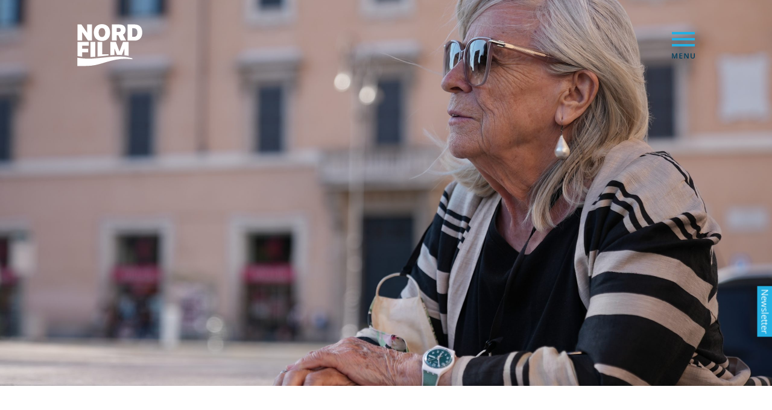

--- FILE ---
content_type: text/html; charset=UTF-8
request_url: https://www.nord-film.de/news/sendehinweis-margarethe-von-trotta-zeit-der-frauen/
body_size: 93281
content:
<!doctype html>
<html lang="de">

<head>
	<meta charset="UTF-8">
	<meta name="viewport" content="width=device-width, initial-scale=1">
	<meta name="apple-mobile-web-app-capable" content="yes" />
	<meta name="apple-touch-fullscreen" content="yes" />

		
	<script src="https://www.nord-film.de/wp-content/themes/sofa53neun-raw/js/jquery-3.6.1.min.js"></script>

	<title>Sendehinweis Margarethe von Trotta – Zeit der Frauen &#8211; Nord Film GmbH</title>
<meta name='robots' content='max-image-preview:large' />
<link rel='dns-prefetch' href='//s.w.org' />
<link rel="alternate" type="application/rss+xml" title="Nord Film GmbH &raquo; Feed" href="https://www.nord-film.de/feed/" />
<link rel="alternate" type="application/rss+xml" title="Nord Film GmbH &raquo; Kommentar-Feed" href="https://www.nord-film.de/comments/feed/" />
<link rel='stylesheet' id='wp-block-library-css'  href='https://www.nord-film.de/wp-includes/css/dist/block-library/style.min.css?ver=6.0.11' media='all' />
<style id='safe-svg-svg-icon-style-inline-css'>
.safe-svg-cover{text-align:center}.safe-svg-cover .safe-svg-inside{display:inline-block;max-width:100%}.safe-svg-cover svg{height:100%;max-height:100%;max-width:100%;width:100%}

</style>
<style id='global-styles-inline-css'>
body{--wp--preset--color--black: #000000;--wp--preset--color--cyan-bluish-gray: #abb8c3;--wp--preset--color--white: #ffffff;--wp--preset--color--pale-pink: #f78da7;--wp--preset--color--vivid-red: #cf2e2e;--wp--preset--color--luminous-vivid-orange: #ff6900;--wp--preset--color--luminous-vivid-amber: #fcb900;--wp--preset--color--light-green-cyan: #7bdcb5;--wp--preset--color--vivid-green-cyan: #00d084;--wp--preset--color--pale-cyan-blue: #8ed1fc;--wp--preset--color--vivid-cyan-blue: #0693e3;--wp--preset--color--vivid-purple: #9b51e0;--wp--preset--gradient--vivid-cyan-blue-to-vivid-purple: linear-gradient(135deg,rgba(6,147,227,1) 0%,rgb(155,81,224) 100%);--wp--preset--gradient--light-green-cyan-to-vivid-green-cyan: linear-gradient(135deg,rgb(122,220,180) 0%,rgb(0,208,130) 100%);--wp--preset--gradient--luminous-vivid-amber-to-luminous-vivid-orange: linear-gradient(135deg,rgba(252,185,0,1) 0%,rgba(255,105,0,1) 100%);--wp--preset--gradient--luminous-vivid-orange-to-vivid-red: linear-gradient(135deg,rgba(255,105,0,1) 0%,rgb(207,46,46) 100%);--wp--preset--gradient--very-light-gray-to-cyan-bluish-gray: linear-gradient(135deg,rgb(238,238,238) 0%,rgb(169,184,195) 100%);--wp--preset--gradient--cool-to-warm-spectrum: linear-gradient(135deg,rgb(74,234,220) 0%,rgb(151,120,209) 20%,rgb(207,42,186) 40%,rgb(238,44,130) 60%,rgb(251,105,98) 80%,rgb(254,248,76) 100%);--wp--preset--gradient--blush-light-purple: linear-gradient(135deg,rgb(255,206,236) 0%,rgb(152,150,240) 100%);--wp--preset--gradient--blush-bordeaux: linear-gradient(135deg,rgb(254,205,165) 0%,rgb(254,45,45) 50%,rgb(107,0,62) 100%);--wp--preset--gradient--luminous-dusk: linear-gradient(135deg,rgb(255,203,112) 0%,rgb(199,81,192) 50%,rgb(65,88,208) 100%);--wp--preset--gradient--pale-ocean: linear-gradient(135deg,rgb(255,245,203) 0%,rgb(182,227,212) 50%,rgb(51,167,181) 100%);--wp--preset--gradient--electric-grass: linear-gradient(135deg,rgb(202,248,128) 0%,rgb(113,206,126) 100%);--wp--preset--gradient--midnight: linear-gradient(135deg,rgb(2,3,129) 0%,rgb(40,116,252) 100%);--wp--preset--duotone--dark-grayscale: url('#wp-duotone-dark-grayscale');--wp--preset--duotone--grayscale: url('#wp-duotone-grayscale');--wp--preset--duotone--purple-yellow: url('#wp-duotone-purple-yellow');--wp--preset--duotone--blue-red: url('#wp-duotone-blue-red');--wp--preset--duotone--midnight: url('#wp-duotone-midnight');--wp--preset--duotone--magenta-yellow: url('#wp-duotone-magenta-yellow');--wp--preset--duotone--purple-green: url('#wp-duotone-purple-green');--wp--preset--duotone--blue-orange: url('#wp-duotone-blue-orange');--wp--preset--font-size--small: 13px;--wp--preset--font-size--medium: 20px;--wp--preset--font-size--large: 36px;--wp--preset--font-size--x-large: 42px;}.has-black-color{color: var(--wp--preset--color--black) !important;}.has-cyan-bluish-gray-color{color: var(--wp--preset--color--cyan-bluish-gray) !important;}.has-white-color{color: var(--wp--preset--color--white) !important;}.has-pale-pink-color{color: var(--wp--preset--color--pale-pink) !important;}.has-vivid-red-color{color: var(--wp--preset--color--vivid-red) !important;}.has-luminous-vivid-orange-color{color: var(--wp--preset--color--luminous-vivid-orange) !important;}.has-luminous-vivid-amber-color{color: var(--wp--preset--color--luminous-vivid-amber) !important;}.has-light-green-cyan-color{color: var(--wp--preset--color--light-green-cyan) !important;}.has-vivid-green-cyan-color{color: var(--wp--preset--color--vivid-green-cyan) !important;}.has-pale-cyan-blue-color{color: var(--wp--preset--color--pale-cyan-blue) !important;}.has-vivid-cyan-blue-color{color: var(--wp--preset--color--vivid-cyan-blue) !important;}.has-vivid-purple-color{color: var(--wp--preset--color--vivid-purple) !important;}.has-black-background-color{background-color: var(--wp--preset--color--black) !important;}.has-cyan-bluish-gray-background-color{background-color: var(--wp--preset--color--cyan-bluish-gray) !important;}.has-white-background-color{background-color: var(--wp--preset--color--white) !important;}.has-pale-pink-background-color{background-color: var(--wp--preset--color--pale-pink) !important;}.has-vivid-red-background-color{background-color: var(--wp--preset--color--vivid-red) !important;}.has-luminous-vivid-orange-background-color{background-color: var(--wp--preset--color--luminous-vivid-orange) !important;}.has-luminous-vivid-amber-background-color{background-color: var(--wp--preset--color--luminous-vivid-amber) !important;}.has-light-green-cyan-background-color{background-color: var(--wp--preset--color--light-green-cyan) !important;}.has-vivid-green-cyan-background-color{background-color: var(--wp--preset--color--vivid-green-cyan) !important;}.has-pale-cyan-blue-background-color{background-color: var(--wp--preset--color--pale-cyan-blue) !important;}.has-vivid-cyan-blue-background-color{background-color: var(--wp--preset--color--vivid-cyan-blue) !important;}.has-vivid-purple-background-color{background-color: var(--wp--preset--color--vivid-purple) !important;}.has-black-border-color{border-color: var(--wp--preset--color--black) !important;}.has-cyan-bluish-gray-border-color{border-color: var(--wp--preset--color--cyan-bluish-gray) !important;}.has-white-border-color{border-color: var(--wp--preset--color--white) !important;}.has-pale-pink-border-color{border-color: var(--wp--preset--color--pale-pink) !important;}.has-vivid-red-border-color{border-color: var(--wp--preset--color--vivid-red) !important;}.has-luminous-vivid-orange-border-color{border-color: var(--wp--preset--color--luminous-vivid-orange) !important;}.has-luminous-vivid-amber-border-color{border-color: var(--wp--preset--color--luminous-vivid-amber) !important;}.has-light-green-cyan-border-color{border-color: var(--wp--preset--color--light-green-cyan) !important;}.has-vivid-green-cyan-border-color{border-color: var(--wp--preset--color--vivid-green-cyan) !important;}.has-pale-cyan-blue-border-color{border-color: var(--wp--preset--color--pale-cyan-blue) !important;}.has-vivid-cyan-blue-border-color{border-color: var(--wp--preset--color--vivid-cyan-blue) !important;}.has-vivid-purple-border-color{border-color: var(--wp--preset--color--vivid-purple) !important;}.has-vivid-cyan-blue-to-vivid-purple-gradient-background{background: var(--wp--preset--gradient--vivid-cyan-blue-to-vivid-purple) !important;}.has-light-green-cyan-to-vivid-green-cyan-gradient-background{background: var(--wp--preset--gradient--light-green-cyan-to-vivid-green-cyan) !important;}.has-luminous-vivid-amber-to-luminous-vivid-orange-gradient-background{background: var(--wp--preset--gradient--luminous-vivid-amber-to-luminous-vivid-orange) !important;}.has-luminous-vivid-orange-to-vivid-red-gradient-background{background: var(--wp--preset--gradient--luminous-vivid-orange-to-vivid-red) !important;}.has-very-light-gray-to-cyan-bluish-gray-gradient-background{background: var(--wp--preset--gradient--very-light-gray-to-cyan-bluish-gray) !important;}.has-cool-to-warm-spectrum-gradient-background{background: var(--wp--preset--gradient--cool-to-warm-spectrum) !important;}.has-blush-light-purple-gradient-background{background: var(--wp--preset--gradient--blush-light-purple) !important;}.has-blush-bordeaux-gradient-background{background: var(--wp--preset--gradient--blush-bordeaux) !important;}.has-luminous-dusk-gradient-background{background: var(--wp--preset--gradient--luminous-dusk) !important;}.has-pale-ocean-gradient-background{background: var(--wp--preset--gradient--pale-ocean) !important;}.has-electric-grass-gradient-background{background: var(--wp--preset--gradient--electric-grass) !important;}.has-midnight-gradient-background{background: var(--wp--preset--gradient--midnight) !important;}.has-small-font-size{font-size: var(--wp--preset--font-size--small) !important;}.has-medium-font-size{font-size: var(--wp--preset--font-size--medium) !important;}.has-large-font-size{font-size: var(--wp--preset--font-size--large) !important;}.has-x-large-font-size{font-size: var(--wp--preset--font-size--x-large) !important;}
</style>
<link rel='stylesheet' id='sofa53neun-raw-main-css'  href='https://www.nord-film.de/wp-content/themes/sofa53neun-raw/css/main.css?ver=1724083573' media='all' />
<link rel='stylesheet' id='sofa53neun-raw-style-css'  href='https://www.nord-film.de/wp-content/themes/sofa53neun-raw/style.css?ver=1.0.0' media='all' />
<link rel='stylesheet' id='borlabs-cookie-css'  href='https://www.nord-film.de/wp-content/cache/borlabs-cookie/borlabs-cookie_1_de.css?ver=2.2.68-81' media='all' />
<link rel="https://api.w.org/" href="https://www.nord-film.de/wp-json/" /><link rel="alternate" type="application/json" href="https://www.nord-film.de/wp-json/wp/v2/news/3006" /><link rel="EditURI" type="application/rsd+xml" title="RSD" href="https://www.nord-film.de/xmlrpc.php?rsd" />
<link rel="wlwmanifest" type="application/wlwmanifest+xml" href="https://www.nord-film.de/wp-includes/wlwmanifest.xml" /> 
<meta name="generator" content="WordPress 6.0.11" />
<link rel="canonical" href="https://www.nord-film.de/news/sendehinweis-margarethe-von-trotta-zeit-der-frauen/" />
<link rel='shortlink' href='https://www.nord-film.de/?p=3006' />
<link rel="alternate" type="application/json+oembed" href="https://www.nord-film.de/wp-json/oembed/1.0/embed?url=https%3A%2F%2Fwww.nord-film.de%2Fnews%2Fsendehinweis-margarethe-von-trotta-zeit-der-frauen%2F" />
<link rel="alternate" type="text/xml+oembed" href="https://www.nord-film.de/wp-json/oembed/1.0/embed?url=https%3A%2F%2Fwww.nord-film.de%2Fnews%2Fsendehinweis-margarethe-von-trotta-zeit-der-frauen%2F&#038;format=xml" />
		<script>
			document.documentElement.className = document.documentElement.className.replace( 'no-js', 'js' );
		</script>
				<style>
			.no-js img.lazyload { display: none; }
			figure.wp-block-image img.lazyloading { min-width: 150px; }
							.lazyload, .lazyloading { opacity: 0; }
				.lazyloaded {
					opacity: 1;
					transition: opacity 400ms;
					transition-delay: 0ms;
				}
					</style>
		<link rel="icon" href="https://www.nord-film.de/wp-content/uploads/2022/07/cropped-favicon-32x32.png" sizes="32x32" />
<link rel="icon" href="https://www.nord-film.de/wp-content/uploads/2022/07/cropped-favicon-192x192.png" sizes="192x192" />
<link rel="apple-touch-icon" href="https://www.nord-film.de/wp-content/uploads/2022/07/cropped-favicon-180x180.png" />
<meta name="msapplication-TileImage" content="https://www.nord-film.de/wp-content/uploads/2022/07/cropped-favicon-270x270.png" />
	
</head>

<body class="news-template-default single single-news postid-3006 no-sidebar">
	<svg xmlns="http://www.w3.org/2000/svg" viewBox="0 0 0 0" width="0" height="0" focusable="false" role="none" style="visibility: hidden; position: absolute; left: -9999px; overflow: hidden;" ><defs><filter id="wp-duotone-dark-grayscale"><feColorMatrix color-interpolation-filters="sRGB" type="matrix" values=" .299 .587 .114 0 0 .299 .587 .114 0 0 .299 .587 .114 0 0 .299 .587 .114 0 0 " /><feComponentTransfer color-interpolation-filters="sRGB" ><feFuncR type="table" tableValues="0 0.49803921568627" /><feFuncG type="table" tableValues="0 0.49803921568627" /><feFuncB type="table" tableValues="0 0.49803921568627" /><feFuncA type="table" tableValues="1 1" /></feComponentTransfer><feComposite in2="SourceGraphic" operator="in" /></filter></defs></svg><svg xmlns="http://www.w3.org/2000/svg" viewBox="0 0 0 0" width="0" height="0" focusable="false" role="none" style="visibility: hidden; position: absolute; left: -9999px; overflow: hidden;" ><defs><filter id="wp-duotone-grayscale"><feColorMatrix color-interpolation-filters="sRGB" type="matrix" values=" .299 .587 .114 0 0 .299 .587 .114 0 0 .299 .587 .114 0 0 .299 .587 .114 0 0 " /><feComponentTransfer color-interpolation-filters="sRGB" ><feFuncR type="table" tableValues="0 1" /><feFuncG type="table" tableValues="0 1" /><feFuncB type="table" tableValues="0 1" /><feFuncA type="table" tableValues="1 1" /></feComponentTransfer><feComposite in2="SourceGraphic" operator="in" /></filter></defs></svg><svg xmlns="http://www.w3.org/2000/svg" viewBox="0 0 0 0" width="0" height="0" focusable="false" role="none" style="visibility: hidden; position: absolute; left: -9999px; overflow: hidden;" ><defs><filter id="wp-duotone-purple-yellow"><feColorMatrix color-interpolation-filters="sRGB" type="matrix" values=" .299 .587 .114 0 0 .299 .587 .114 0 0 .299 .587 .114 0 0 .299 .587 .114 0 0 " /><feComponentTransfer color-interpolation-filters="sRGB" ><feFuncR type="table" tableValues="0.54901960784314 0.98823529411765" /><feFuncG type="table" tableValues="0 1" /><feFuncB type="table" tableValues="0.71764705882353 0.25490196078431" /><feFuncA type="table" tableValues="1 1" /></feComponentTransfer><feComposite in2="SourceGraphic" operator="in" /></filter></defs></svg><svg xmlns="http://www.w3.org/2000/svg" viewBox="0 0 0 0" width="0" height="0" focusable="false" role="none" style="visibility: hidden; position: absolute; left: -9999px; overflow: hidden;" ><defs><filter id="wp-duotone-blue-red"><feColorMatrix color-interpolation-filters="sRGB" type="matrix" values=" .299 .587 .114 0 0 .299 .587 .114 0 0 .299 .587 .114 0 0 .299 .587 .114 0 0 " /><feComponentTransfer color-interpolation-filters="sRGB" ><feFuncR type="table" tableValues="0 1" /><feFuncG type="table" tableValues="0 0.27843137254902" /><feFuncB type="table" tableValues="0.5921568627451 0.27843137254902" /><feFuncA type="table" tableValues="1 1" /></feComponentTransfer><feComposite in2="SourceGraphic" operator="in" /></filter></defs></svg><svg xmlns="http://www.w3.org/2000/svg" viewBox="0 0 0 0" width="0" height="0" focusable="false" role="none" style="visibility: hidden; position: absolute; left: -9999px; overflow: hidden;" ><defs><filter id="wp-duotone-midnight"><feColorMatrix color-interpolation-filters="sRGB" type="matrix" values=" .299 .587 .114 0 0 .299 .587 .114 0 0 .299 .587 .114 0 0 .299 .587 .114 0 0 " /><feComponentTransfer color-interpolation-filters="sRGB" ><feFuncR type="table" tableValues="0 0" /><feFuncG type="table" tableValues="0 0.64705882352941" /><feFuncB type="table" tableValues="0 1" /><feFuncA type="table" tableValues="1 1" /></feComponentTransfer><feComposite in2="SourceGraphic" operator="in" /></filter></defs></svg><svg xmlns="http://www.w3.org/2000/svg" viewBox="0 0 0 0" width="0" height="0" focusable="false" role="none" style="visibility: hidden; position: absolute; left: -9999px; overflow: hidden;" ><defs><filter id="wp-duotone-magenta-yellow"><feColorMatrix color-interpolation-filters="sRGB" type="matrix" values=" .299 .587 .114 0 0 .299 .587 .114 0 0 .299 .587 .114 0 0 .299 .587 .114 0 0 " /><feComponentTransfer color-interpolation-filters="sRGB" ><feFuncR type="table" tableValues="0.78039215686275 1" /><feFuncG type="table" tableValues="0 0.94901960784314" /><feFuncB type="table" tableValues="0.35294117647059 0.47058823529412" /><feFuncA type="table" tableValues="1 1" /></feComponentTransfer><feComposite in2="SourceGraphic" operator="in" /></filter></defs></svg><svg xmlns="http://www.w3.org/2000/svg" viewBox="0 0 0 0" width="0" height="0" focusable="false" role="none" style="visibility: hidden; position: absolute; left: -9999px; overflow: hidden;" ><defs><filter id="wp-duotone-purple-green"><feColorMatrix color-interpolation-filters="sRGB" type="matrix" values=" .299 .587 .114 0 0 .299 .587 .114 0 0 .299 .587 .114 0 0 .299 .587 .114 0 0 " /><feComponentTransfer color-interpolation-filters="sRGB" ><feFuncR type="table" tableValues="0.65098039215686 0.40392156862745" /><feFuncG type="table" tableValues="0 1" /><feFuncB type="table" tableValues="0.44705882352941 0.4" /><feFuncA type="table" tableValues="1 1" /></feComponentTransfer><feComposite in2="SourceGraphic" operator="in" /></filter></defs></svg><svg xmlns="http://www.w3.org/2000/svg" viewBox="0 0 0 0" width="0" height="0" focusable="false" role="none" style="visibility: hidden; position: absolute; left: -9999px; overflow: hidden;" ><defs><filter id="wp-duotone-blue-orange"><feColorMatrix color-interpolation-filters="sRGB" type="matrix" values=" .299 .587 .114 0 0 .299 .587 .114 0 0 .299 .587 .114 0 0 .299 .587 .114 0 0 " /><feComponentTransfer color-interpolation-filters="sRGB" ><feFuncR type="table" tableValues="0.098039215686275 1" /><feFuncG type="table" tableValues="0 0.66274509803922" /><feFuncB type="table" tableValues="0.84705882352941 0.41960784313725" /><feFuncA type="table" tableValues="1 1" /></feComponentTransfer><feComposite in2="SourceGraphic" operator="in" /></filter></defs></svg>
	<a href="/newsletter" class="newsletter_teaser">Newsletter</div>

	<div id="header">

		<!-- Desktop navigation -->

		<div class="navigation_header container navigation">
			<a href="/" class="logo logo_negative"></a> <!-- <img   alt="" data-src="https://www.nord-film.de/wp-content/themes/sofa53neun-raw/images/Nord-Film.png" class="logo lazyload" src="[data-uri]" /><noscript><img class="logo" src="https://www.nord-film.de/wp-content/themes/sofa53neun-raw/images/Nord-Film.png" alt=""/></noscript> -->
			<div class="text_right">	
							</div>
			<ul class="text_right">
				<li class="pointer" onclick="toggle_mobile_navigation()"><img data-src='https://www.nord-film.de/wp-content/themes/sofa53neun-raw/images/bt_menu.svg' class='lazyload' src='[data-uri]' /><noscript><img src="https://www.nord-film.de/wp-content/themes/sofa53neun-raw/images/bt_menu.svg"/></noscript></li>
			</ul>
			
		</div>

		<!-- -->

	</div>

	<!-- Navigation Mobile Overlay -->

	<div id="mobile_navigation_overlay">
		<div class="mobile_navigation_overlay_container">
			<!-- Header -->
			<div class="navigation_header container navigation">
				<a href="/"><img   alt="" data-src="https://www.nord-film.de/wp-content/themes/sofa53neun-raw/images/Nordfilm-Logo-white-Version-by-Carlo.svg" class="logo lazyload" src="[data-uri]" /><noscript><img class="logo" src="https://www.nord-film.de/wp-content/themes/sofa53neun-raw/images/Nordfilm-Logo-white-Version-by-Carlo.svg" alt=""/></noscript></a>
				<div></div>
				<ul class="text_right">
					<li class="pointer" onclick="toggle_mobile_navigation()"><img data-src='https://www.nord-film.de/wp-content/themes/sofa53neun-raw/images/bt_close.svg' class='lazyload' src='[data-uri]' /><noscript><img src="https://www.nord-film.de/wp-content/themes/sofa53neun-raw/images/bt_close.svg"/></noscript></li>
				</ul>
			</div>
			<!-- -->
			<div class="container mobile_navigation">
				<div class="menu-hauptnavigation-container"><ul id="primary-menu" class="menu"><li id="menu-item-2327" class="menu-item menu-item-type-post_type menu-item-object-page menu-item-home menu-item-2327"><a href="https://www.nord-film.de/">Start</a></li>
<li id="menu-item-3078" class="menu-item menu-item-type-post_type menu-item-object-page menu-item-3078"><a href="https://www.nord-film.de/unternehmen/">Unternehmen</a></li>
<li id="menu-item-1870" class="menu-item menu-item-type-post_type menu-item-object-page menu-item-1870"><a href="https://www.nord-film.de/produktionen/">Produktionen</a></li>
<li id="menu-item-3178" class="menu-item menu-item-type-post_type menu-item-object-page menu-item-3178"><a href="https://www.nord-film.de/news/">News</a></li>
<li id="menu-item-1890" class="menu-item menu-item-type-post_type menu-item-object-page menu-item-1890"><a href="https://www.nord-film.de/kontakt/">Kontakt</a></li>
</ul></div>					<div class="footer_navigation">
					<div class="menu-footer-menu-container"><ul id="footer-menu" class="menu"><li id="menu-item-4905" class="menu-item menu-item-type-post_type menu-item-object-page menu-item-4905"><a href="https://www.nord-film.de/newsletter/">Newsletter</a></li>
<li id="menu-item-1116" class="menu-item menu-item-type-post_type menu-item-object-page menu-item-1116"><a href="https://www.nord-film.de/impressum/">Impressum</a></li>
<li id="menu-item-1115" class="menu-item menu-item-type-post_type menu-item-object-page menu-item-privacy-policy menu-item-1115"><a href="https://www.nord-film.de/datenschutzerklaerung/">Datenschutzerklärung</a></li>
<li id="menu-item-5261" class="menu-item menu-item-type-custom menu-item-object-custom menu-item-5261"><a href="https://whistleblowersoftware.com/secure/61daeb79-e0bf-44cd-881a-0b44251eb901">Hinweis auf Regelverstoß</a></li>
</ul></div>					</div>
			</div>
			<!--<div class="footer_navigation container">
				<div class="menu-footer-menu-container"><ul id="footer-menu" class="menu"><li class="menu-item menu-item-type-post_type menu-item-object-page menu-item-4905"><a href="https://www.nord-film.de/newsletter/">Newsletter</a></li>
<li class="menu-item menu-item-type-post_type menu-item-object-page menu-item-1116"><a href="https://www.nord-film.de/impressum/">Impressum</a></li>
<li class="menu-item menu-item-type-post_type menu-item-object-page menu-item-privacy-policy menu-item-1115"><a href="https://www.nord-film.de/datenschutzerklaerung/">Datenschutzerklärung</a></li>
<li class="menu-item menu-item-type-custom menu-item-object-custom menu-item-5261"><a href="https://whistleblowersoftware.com/secure/61daeb79-e0bf-44cd-881a-0b44251eb901">Hinweis auf Regelverstoß</a></li>
</ul></div>			</div>-->
		
		</div>
	</div>

	<!-- -->
<main id="primary" class="site-main">
<div id="sf-slideshow-pro-block-" class="sf-slideshow-pro-block">
	<div class="sf_slideshow bg white" data-slideshow="true" data-speed="3000" data-fadespeed="1000" data-autostart="false" data-loop="true">	
		<div class="slideshow slideshow_top" style="padding-bottom: 50%;"></div> <!-- passende Höhe vorgeben -->
			
				<div data-slide class="bg_slideshow" aria-label="" style="background-image: url(https://www.nord-film.de/wp-content/uploads/2022/04/Sendehinweis_Margarthe-von-Trotta-scaled.jpg); transition-duration: 1000ms;"></div>
				<div class="sf_slide_control hidden 1"><span class="sf_slide_control_prev sf_icon">&#xE003;</span></div>
		<div class="sf_slide_control right hidden 1"><span class="sf_slide_control_next sf_icon">&#xE002;</span></div>
		<div class="sf_dots hidden" style="width:auto;"></div>
	</div>
</div>

<div id="news_detail" class="container margin_bottom_l">
	<a href="javascript:history.back()" class="h1 back_arrow">&#x2190;</a>
	<h1 class="margin_bottom">Margarethe von Trotta – Zeit der Frauen</h1>
	
	<p class="news_overview_date margin_bottom"><span>Nordfilm Editor Picks · </span>16. Februar 2022</p>
	
	<div class="grid col_2_1">
		<div><div class="ctn-current-messages-detail-text">
<div>
<div>
<h4 class="bold">Zum 80. Geburtstag am 21. Februar</h4>
</div>
<h4>Ein Dokumentarfilm von Cuini Amelio Ortiz und Peter Altmann<b></b></h4>
<div> </div>
<p>Margarethe von Trotta ist eine der wenigen deutschen Regie-Ikonen und wird international als Starregisseurin verehrt. 2022 feiert sie ihren 80. Geburtstag. Ihre Werke gehören zu den bedeutendsten deutschen Filmen und haben deutsche (Film)Geschichte geschrieben. Schon früh setzte sich Margarethe von Trotta in einer reinen Männerdomäne durch. 1981 gewinnt sie bei den Filmfestspielen in Venedig für „Die bleierne Zeit“ den Goldenen Löwen und startet damit ihre Weltkarriere.</p>
<p>&nbsp;</p>
<p>Margarethe von Trotta hat sich in ihren Filmen und in ihrer Arbeit immer für mehr Gleichberechtigung stark gemacht, die Hauptrollen in all ihren Filmen besetzte sie mit Frauen. Für die Regisseurin und Filmprofessorin Julia von Heinz ist Margarethe von Trotta ein wichtiges Vorbild, so auch für viele andere junge Frauen in der Branche.</p>
<p>&nbsp;</p>
<p>Wir begleiten Margarethe von Trotta in dem abendfüllenden Dokumentarfilm an die zentralen Orte ihrer Biografie – nach Berlin, Paris, München und Rom. Der Film geht ausführlich auf ihr künstlerisches Werk und den jeweiligen Bezug zum Zeitgeschehen ein und nähert sich der Privatperson Margarethe von Trotta. Was bewegt sie, wer hat sie geprägt, beeinflusst, was treibt sie noch heute an? Wir treffen ihre wichtigsten Wegbegleiter:innen – u.a. die Schauspielerinnen Angela Winkler, Barbara Sukowa und Katja Riemann, mit denen sie bis heute eng verbunden ist und ihren Ex-Mann, den Regisseur Volker Schlöndorff. Wir erfahren, was ihr „Geheimnis“ ist, und warum alle, die mit ihr arbeiten durften, sie so sehr verehren.</p>
<p>&nbsp;</p>
<p>MARGARETHE VON TROTTA – ZEIT DER FRAUEN ist eine Produktion der DOCLIGHTS und der NORDFILM GmbH im Auftrag von WDR und rbb in Zusammenarbeit mit ARTE. Buch und Regie: Cuini Amelio Ortiz und Peter Altmann, Kamera: Oliver Biebl, Tom Bergmann, Sergio Gazzera, Alejandro Cardenas. Ton: Mischka Heimberger, Sascha Reymann, John Arturro, Schnitt: Carsten Piefke, Mischung: Oscar Vollmond, Grading: Augusto Castellano, Redaktionelle Mitarbeit: Justine Kleine, Sanja Popken, Postproduktion: Silke Koßmehl, Daniela Mört, Axel Buitmann, Oliver Filser, Produktionsleitung: Ulrike Römhild (Doclights), Oliver Wissmann (WDR) Aufnahmeleitung: Silvia Matschull, Produzentinnen: Kerstin Ramcke (Nordfilm), Michaela Hummel (Doclights), Redaktion: Jutta Krug (WDR), Rolf Bergmann (rbb).</p>
</div>
</div>
		</div>
		<div>
			<div class='news_broadcast_reference margin_bottom'><h6 class='negative'>Sendehinweis</h6><div class='news_broadcast_date'>21. Februar 2022 | 22:25 · ARTE</div><div class='news_broadcast_date'>23. Februar 2022 | 23:00 · WDR</div></div>		</div>
	</div>
</div>


<article id="post-3006" class="post-3006 news type-news status-publish has-post-thumbnail hentry category-editor-picks category-news">
	<header class="entry-header">
			</header><!-- .entry-header -->

	
	<div class="entry-content">
			</div><!-- .entry-content -->



</article><!-- #post-3006 -->


</main>

</div><!-- #page -->

<div id="footer" class="fullwidth padding_vertical_l">

	<div class="container">
		<img  data-src="https://www.nord-film.de/wp-content/themes/sofa53neun-raw/images/Nordfilm-Logo-white-Version-by-Carlo.svg" class="footer_logo lazyload" src="[data-uri]" /><noscript><img class="footer_logo" src="https://www.nord-film.de/wp-content/themes/sofa53neun-raw/images/Nordfilm-Logo-white-Version-by-Carlo.svg"/></noscript>
		<div class="content"> 
			<div class="footer_address">
				<p><div class="wp-block-paragraph">
<p><strong>Nordfilm GmbH</strong></p>
</div></p><p><div class="wp-block-paragraph">
<p>Büsumer Weg 51, 24106 Kiel<br><br></p>
</div></p><p><div class="wp-block-paragraph">
<p>+49 431 23926827</p>
</div></p><p><div class="wp-block-paragraph">
<p><a id="e627562475764d" data-pointer="" onmouseover="sf_e_decrypt_view('jsobghpdAioapisbev-gajpmmnm.evfn','e627562475764d')" onclick="sf_e_decrypt('jhoyglpuAvospssbel-gjjlmsnr.etff')">e-mail</a></p>
</div></p><div class="margin_top"><div class="menu-footer-menu-container"><ul id="menu-footer-menu" class="menu"><li class="menu-item menu-item-type-post_type menu-item-object-page menu-item-4905"><a href="https://www.nord-film.de/newsletter/">Newsletter</a></li>
<li class="menu-item menu-item-type-post_type menu-item-object-page menu-item-1116"><a href="https://www.nord-film.de/impressum/">Impressum</a></li>
<li class="menu-item menu-item-type-post_type menu-item-object-page menu-item-privacy-policy menu-item-1115"><a href="https://www.nord-film.de/datenschutzerklaerung/">Datenschutzerklärung</a></li>
<li class="menu-item menu-item-type-custom menu-item-object-custom menu-item-5261"><a href="https://whistleblowersoftware.com/secure/61daeb79-e0bf-44cd-881a-0b44251eb901">Hinweis auf Regelverstoß</a></li>
</ul></div></div><div class="margin_top"><div class="wp-block-paragraph">
<p><a href="#" class="borlabs-cookie-preference">Cookie Einstellungen</a></p>
</div></div>				<br/>
			</div> 
			<div class="footer_text">
				<div class="footer-widget"><div class="wp-block-paragraph">
<p>Bewegende, unterhaltsame und fesselnde Geschichten mit nordischem Charakter – dafür steht die NORDFILM GmbH mit Sitz in Kiel und Lüneburg. Wir produzieren mit Herz und Leidenschaft fiktional erzählte Bilderwelten aus der Region – das ist unser Markenzeichen und macht uns seit vielen Jahren zum zuverlässigen und kompetenten Film- und Fernsehproduzenten im norddeutschen Raum. Zu den Erfolgsproduktionen zählen „Der Tatortreiniger“, der Kieler - und der Niedersachsen Tatort sowie Eventfilme wie „Das weiße Schweigen“ (RTL) mit Kostja Ullmann und Julia Jentsch und „Die Flut - Tod am Deich“ (ARD) von Andreas Prochaska mit Anton Spieker und Detlev Buck.</p>
</div></div><div class="margin_top"><div class="wp-block-paragraph">
<p>A Member of Studio Hamburg Production Group.</p>
</div></div><div class="margin_top"><div class="wp-block-paragraph">
<p></p>
</div></div><div class="margin_top"><div class="wp-block-paragraph">
<p></p>
</div></div>
<div class="logo_list  " style='gap: 10px'>
			<a href='https://letterbox-filmproduktion.de' class="logo_list_item animate_fast" target="_blank"><img  alt="https://www.nord-film.de/wp-content/uploads/2022/05/Letterbox.svg" style="height: 36px; width: 36px" data-src="https://www.nord-film.de/wp-content/uploads/2022/05/Letterbox.svg" class="lazyload" src="[data-uri]" /><noscript><img src="https://www.nord-film.de/wp-content/uploads/2022/05/Letterbox.svg" alt="https://www.nord-film.de/wp-content/uploads/2022/05/Letterbox.svg" style="height: 36px; width: 36px"/></noscript><h6 class="logo_caption "></h6></a>
				<a href='https://www.realfilm-berlin.de' class="logo_list_item animate_fast" target="_blank"><img  alt="https://www.nord-film.de/wp-content/uploads/2022/05/Realfilm.svg" style="height: 36px; width: 36px" data-src="https://www.nord-film.de/wp-content/uploads/2022/05/Realfilm.svg" class="lazyload" src="[data-uri]" /><noscript><img src="https://www.nord-film.de/wp-content/uploads/2022/05/Realfilm.svg" alt="https://www.nord-film.de/wp-content/uploads/2022/05/Realfilm.svg" style="height: 36px; width: 36px"/></noscript><h6 class="logo_caption "></h6></a>
				<a href='https://www.nord-film.de' class="logo_list_item animate_fast" target="_blank"><img  alt="https://www.nord-film.de/wp-content/uploads/2022/05/Nordfilm-by-Carlo.svg" style="height: 36px; width: 36px" data-src="https://www.nord-film.de/wp-content/uploads/2022/05/Nordfilm-by-Carlo.svg" class="lazyload" src="[data-uri]" /><noscript><img src="https://www.nord-film.de/wp-content/uploads/2022/05/Nordfilm-by-Carlo.svg" alt="https://www.nord-film.de/wp-content/uploads/2022/05/Nordfilm-by-Carlo.svg" style="height: 36px; width: 36px"/></noscript><h6 class="logo_caption "></h6></a>
				<a href='https://www.studiohamburguk.com' class="logo_list_item animate_fast" target="_blank"><img  alt="https://www.nord-film.de/wp-content/uploads/2022/06/SHUK.svg" style="height: 36px; width: 36px" data-src="https://www.nord-film.de/wp-content/uploads/2022/06/SHUK.svg" class="lazyload" src="[data-uri]" /><noscript><img src="https://www.nord-film.de/wp-content/uploads/2022/06/SHUK.svg" alt="https://www.nord-film.de/wp-content/uploads/2022/06/SHUK.svg" style="height: 36px; width: 36px"/></noscript><h6 class="logo_caption "></h6></a>
				<a href='https://www.amalia-film.de/' class="logo_list_item animate_fast" target="_blank"><img  alt="https://www.nord-film.de/wp-content/uploads/2022/05/Amalia.svg" style="height: 36px; width: 36px" data-src="https://www.nord-film.de/wp-content/uploads/2022/05/Amalia.svg" class="lazyload" src="[data-uri]" /><noscript><img src="https://www.nord-film.de/wp-content/uploads/2022/05/Amalia.svg" alt="https://www.nord-film.de/wp-content/uploads/2022/05/Amalia.svg" style="height: 36px; width: 36px"/></noscript><h6 class="logo_caption "></h6></a>
				<a href='https://www.doclights.de' class="logo_list_item animate_fast" target="_blank"><img  alt="https://www.nord-film.de/wp-content/uploads/2022/05/Doclights.svg" style="height: 36px; width: 36px" data-src="https://www.nord-film.de/wp-content/uploads/2022/05/Doclights.svg" class="lazyload" src="[data-uri]" /><noscript><img src="https://www.nord-film.de/wp-content/uploads/2022/05/Doclights.svg" alt="https://www.nord-film.de/wp-content/uploads/2022/05/Doclights.svg" style="height: 36px; width: 36px"/></noscript><h6 class="logo_caption "></h6></a>
				<a href='https://www.riverside-entertainment.de' class="logo_list_item animate_fast" target="_blank"><img  alt="https://www.nord-film.de/wp-content/uploads/2022/05/Riverside.svg" style="height: 36px; width: 36px" data-src="https://www.nord-film.de/wp-content/uploads/2022/05/Riverside.svg" class="lazyload" src="[data-uri]" /><noscript><img src="https://www.nord-film.de/wp-content/uploads/2022/05/Riverside.svg" alt="https://www.nord-film.de/wp-content/uploads/2022/05/Riverside.svg" style="height: 36px; width: 36px"/></noscript><h6 class="logo_caption "></h6></a>
				<a href='https://fridayfilm.de' class="logo_list_item animate_fast" target="_blank"><img  alt="https://www.nord-film.de/wp-content/uploads/2022/05/Friday-Film.svg" style="height: 36px; width: 36px" data-src="https://www.nord-film.de/wp-content/uploads/2022/05/Friday-Film.svg" class="lazyload" src="[data-uri]" /><noscript><img src="https://www.nord-film.de/wp-content/uploads/2022/05/Friday-Film.svg" alt="https://www.nord-film.de/wp-content/uploads/2022/05/Friday-Film.svg" style="height: 36px; width: 36px"/></noscript><h6 class="logo_caption "></h6></a>
				<a href='https://www.alwayson-production.de/' class="logo_list_item animate_fast" target="_blank"><img  alt="https://www.nord-film.de/wp-content/uploads/2022/05/AlwaysOn.svg" style="height: 36px; width: 36px" data-src="https://www.nord-film.de/wp-content/uploads/2022/05/AlwaysOn.svg" class="lazyload" src="[data-uri]" /><noscript><img src="https://www.nord-film.de/wp-content/uploads/2022/05/AlwaysOn.svg" alt="https://www.nord-film.de/wp-content/uploads/2022/05/AlwaysOn.svg" style="height: 36px; width: 36px"/></noscript><h6 class="logo_caption "></h6></a>
				<a href='https://www.307production.com' class="logo_list_item animate_fast" target="_blank"><img  alt="https://www.nord-film.de/wp-content/uploads/2022/05/307.svg" style="height: 36px; width: 36px" data-src="https://www.nord-film.de/wp-content/uploads/2022/05/307.svg" class="lazyload" src="[data-uri]" /><noscript><img src="https://www.nord-film.de/wp-content/uploads/2022/05/307.svg" alt="https://www.nord-film.de/wp-content/uploads/2022/05/307.svg" style="height: 36px; width: 36px"/></noscript><h6 class="logo_caption "></h6></a>
				<a  class="logo_list_item animate_fast" target="_blank"><img  alt="https://www.nord-film.de/wp-content/uploads/2022/05/App-Icon_Vorlage-albolina_weisstransparent.png" style="height: 36px; width: 36px" data-src="https://www.nord-film.de/wp-content/uploads/2022/05/App-Icon_Vorlage-albolina_weisstransparent.png" class="lazyload" src="[data-uri]" /><noscript><img src="https://www.nord-film.de/wp-content/uploads/2022/05/App-Icon_Vorlage-albolina_weisstransparent.png" alt="https://www.nord-film.de/wp-content/uploads/2022/05/App-Icon_Vorlage-albolina_weisstransparent.png" style="height: 36px; width: 36px"/></noscript><h6 class="logo_caption "></h6></a>
				<a href='https://ecomediatv.de/' class="logo_list_item animate_fast" target="_blank"><img  alt="https://www.nord-film.de/wp-content/uploads/2022/05/Eco-Media-white.svg" style="height: 36px; width: 36px" data-src="https://www.nord-film.de/wp-content/uploads/2022/05/Eco-Media-white.svg" class="lazyload" src="[data-uri]" /><noscript><img src="https://www.nord-film.de/wp-content/uploads/2022/05/Eco-Media-white.svg" alt="https://www.nord-film.de/wp-content/uploads/2022/05/Eco-Media-white.svg" style="height: 36px; width: 36px"/></noscript><h6 class="logo_caption "></h6></a>
		</div>


<div class="wp-block-paragraph">
<p></p>
</div>	
			</div> 
			<div class="footer_links">
				<div class=""><div class="wp-block-paragraph">
<p>Copyright 2022 Studio Hamburg Produktion Gruppe GmbH • Alle Rechte vorbehalten.</p>
</div></div>				<br/>
				<a href="https://www.sofa53neun.de" target="_blank"><span class="sf_icon white">&#x2665; &#x2192; &#xe539;</span></a>
			</div>
			
		</div>

	</div>
</div>

<!--googleoff: all--><div data-nosnippet><script id="BorlabsCookieBoxWrap" type="text/template"><div
    id="BorlabsCookieBox"
    class="BorlabsCookie"
    role="dialog"
    aria-labelledby="CookieBoxTextHeadline"
    aria-describedby="CookieBoxTextDescription"
    aria-modal="true"
>
    <div class="bottom-center" style="display: none;">
        <div class="_brlbs-bar-wrap">
            <div class="_brlbs-bar">
                <div class="cookie-box">
                    <div class="container">
                        <div class="row align-items-center">
                            <div class="col-12 col-sm-9">
                                <div class="row">
                                                                            <div class="col-2 text-center _brlbs-no-padding-right">
                                            <img
                                                width="32"
                                                height="32"
                                                
                                                
                                                srcset="https://www.nord-film.de/wp-content/uploads/2022/07/Nordfilm.svg, https://www.nord-film.de/wp-content/uploads/2022/07/Nordfilm.svg 2x"
                                                alt="Datenschutzeinstellungen"
                                                aria-hidden="true"
                                             data-src="https://www.nord-film.de/wp-content/uploads/2022/07/Nordfilm.svg" class="cookie-logo lazyload" src="[data-uri]"><noscript><img
                                                width="32"
                                                height="32"
                                                class="cookie-logo"
                                                src="https://www.nord-film.de/wp-content/uploads/2022/07/Nordfilm.svg"
                                                srcset="https://www.nord-film.de/wp-content/uploads/2022/07/Nordfilm.svg, https://www.nord-film.de/wp-content/uploads/2022/07/Nordfilm.svg 2x"
                                                alt="Datenschutzeinstellungen"
                                                aria-hidden="true"
                                            ></noscript>
                                        </div>
                                    
                                    <div class="col-10">
                                        <span role="heading" aria-level="3" class="_brlbs-h3" id="CookieBoxTextHeadline">Datenschutzeinstellungen</span>
                                        <p id="CookieBoxTextDescription"><span class="_brlbs-paragraph _brlbs-text-description">Wir nutzen Cookies auf unserer Website. Einige von ihnen sind essenziell, während andere uns helfen, diese Website und Ihre Erfahrung zu verbessern.</span> <span class="_brlbs-paragraph _brlbs-text-confirm-age">Wenn Sie unter 16 Jahre alt sind und Ihre Zustimmung zu freiwilligen Diensten geben möchten, müssen Sie Ihre Erziehungsberechtigten um Erlaubnis bitten.</span> <span class="_brlbs-paragraph _brlbs-text-technology">Wir verwenden Cookies und andere Technologien auf unserer Website. Einige von ihnen sind essenziell, während andere uns helfen, diese Website und Ihre Erfahrung zu verbessern.</span> <span class="_brlbs-paragraph _brlbs-text-personal-data">Personenbezogene Daten können verarbeitet werden (z. B. IP-Adressen), z. B. für personalisierte Anzeigen und Inhalte oder Anzeigen- und Inhaltsmessung.</span> <span class="_brlbs-paragraph _brlbs-text-more-information">Weitere Informationen über die Verwendung Ihrer Daten finden Sie in unserer  <a class="_brlbs-cursor" href="https://www.nord-film.de/datenschutzerklaerung/">Datenschutzerklärung</a>.</span> <span class="_brlbs-paragraph _brlbs-text-revoke">Sie können Ihre Auswahl jederzeit unter <a class="_brlbs-cursor" href="#" data-cookie-individual>Einstellungen</a> widerrufen oder anpassen.</span></p>
                                    </div>
                                </div>

                                                                    <ul
                                         class="show-cookie-logo"                                    >
                                                                                                                                    <li
                                                                                                        data-borlabs-cookie-group="essential"
                                                >
                                                    Essenziell                                                </li>
                                                                                                                                                                                                                                                                                                                                                        <li
                                                                                                        data-borlabs-cookie-group="external-media"
                                                >
                                                    Externe Medien                                                </li>
                                                                                                                        </ul>
                                                            </div>

                            <div class="col-12 col-sm-3">
                                <p class="_brlbs-accept">
                                    <a
                                        href="#"
                                        tabindex="0"
                                        role="button"
                                        id="CookieBoxSaveButton"
                                        class="_brlbs-btn _brlbs-btn-accept-all _brlbs-cursor"
                                        data-cookie-accept
                                    >
                                        Ich akzeptiere                                    </a>
                                </p>

                                                                    <p class="_brlbs-refuse-btn">
                                        <a
                                            href="#"
                                            tabindex="0"
                                            role="button"
                                            class="_brlbs-btn _brlbs-cursor"
                                            data-cookie-refuse
                                        >
                                            Nur essenzielle Cookies akzeptieren                                        </a>
                                    </p>
                                
                                <p class="_brlbs-manage-btn ">
                                    <a
                                        href="#"
                                        tabindex="0"
                                        role="button"
                                        class="_brlbs-cursor _brlbs-btn "
                                        data-cookie-individual
                                    >
                                        Individuelle Datenschutzeinstellungen                                    </a>
                                </p>

                                <p class="_brlbs-legal">
                                    <a
                                        href="#"
                                        tabindex="0"
                                        role="button"
                                        class="_brlbs-cursor"
                                        data-cookie-individual
                                    >
                                        Cookie-Details                                    </a>

                                                                            <span class="_brlbs-separator"></span>
                                        <a
                                            tabindex="0"
                                            href="https://www.nord-film.de/datenschutzerklaerung/"
                                        >
                                            Datenschutzerklärung                                        </a>
                                    
                                                                            <span class="_brlbs-separator"></span>
                                        <a
                                            tabindex="0"
                                            href="https://www.nord-film.de/impressum/"
                                        >
                                            Impressum                                        </a>
                                                                    </p>
                            </div>
                        </div>
                    </div>
                </div>

                <div
    class="cookie-preference"
    aria-hidden="true"
    role="dialog"
    aria-describedby="CookiePrefDescription"
    aria-modal="true"
>
    <div class="container not-visible">
        <div class="row no-gutters">
            <div class="col-12">
                <div class="row no-gutters align-items-top">
                    <div class="col-12">
                        <div class="_brlbs-flex-center">
                                                    <img
                                width="32"
                                height="32"
                                
                                
                                srcset="https://www.nord-film.de/wp-content/uploads/2022/07/Nordfilm.svg, https://www.nord-film.de/wp-content/uploads/2022/07/Nordfilm.svg 2x"
                                alt="Datenschutzeinstellungen"
                             data-src="https://www.nord-film.de/wp-content/uploads/2022/07/Nordfilm.svg" class="cookie-logo lazyload" src="[data-uri]"><noscript><img
                                width="32"
                                height="32"
                                class="cookie-logo"
                                src="https://www.nord-film.de/wp-content/uploads/2022/07/Nordfilm.svg"
                                srcset="https://www.nord-film.de/wp-content/uploads/2022/07/Nordfilm.svg, https://www.nord-film.de/wp-content/uploads/2022/07/Nordfilm.svg 2x"
                                alt="Datenschutzeinstellungen"
                            ></noscript>
                                                    <span role="heading" aria-level="3" class="_brlbs-h3">Datenschutzeinstellungen</span>
                        </div>

                        <p id="CookiePrefDescription">
                            <span class="_brlbs-paragraph _brlbs-text-confirm-age">Wenn Sie unter 16 Jahre alt sind und Ihre Zustimmung zu freiwilligen Diensten geben möchten, müssen Sie Ihre Erziehungsberechtigten um Erlaubnis bitten.</span> <span class="_brlbs-paragraph _brlbs-text-technology">Wir verwenden Cookies und andere Technologien auf unserer Website. Einige von ihnen sind essenziell, während andere uns helfen, diese Website und Ihre Erfahrung zu verbessern.</span> <span class="_brlbs-paragraph _brlbs-text-personal-data">Personenbezogene Daten können verarbeitet werden (z. B. IP-Adressen), z. B. für personalisierte Anzeigen und Inhalte oder Anzeigen- und Inhaltsmessung.</span> <span class="_brlbs-paragraph _brlbs-text-more-information">Weitere Informationen über die Verwendung Ihrer Daten finden Sie in unserer  <a class="_brlbs-cursor" href="https://www.nord-film.de/datenschutzerklaerung/">Datenschutzerklärung</a>.</span> <span class="_brlbs-paragraph _brlbs-text-description">Hier finden Sie eine Übersicht über alle verwendeten Cookies. Sie können Ihre Einwilligung zu ganzen Kategorien geben oder sich weitere Informationen anzeigen lassen und so nur bestimmte Cookies auswählen.</span>                        </p>

                        <div class="row no-gutters align-items-center">
                            <div class="col-12 col-sm-10">
                                <p class="_brlbs-accept">
                                                                            <a
                                            href="#"
                                            class="_brlbs-btn _brlbs-btn-accept-all _brlbs-cursor"
                                            tabindex="0"
                                            role="button"
                                            data-cookie-accept-all
                                        >
                                            Alle akzeptieren                                        </a>
                                        
                                    <a
                                        href="#"
                                        id="CookiePrefSave"
                                        tabindex="0"
                                        role="button"
                                        class="_brlbs-btn _brlbs-cursor"
                                        data-cookie-accept
                                    >
                                        Speichern                                    </a>

                                                                            <a
                                            href="#"
                                            class="_brlbs-btn _brlbs-refuse-btn _brlbs-cursor"
                                            tabindex="0"
                                            role="button"
                                            data-cookie-refuse
                                        >
                                            Nur essenzielle Cookies akzeptieren                                        </a>
                                                                    </p>
                            </div>

                            <div class="col-12 col-sm-2">
                                <p class="_brlbs-refuse">
                                    <a
                                        href="#"
                                        class="_brlbs-cursor"
                                        tabindex="0"
                                        role="button"
                                        data-cookie-back
                                    >
                                        Zurück                                    </a>

                                                                    </p>
                            </div>
                        </div>
                    </div>
                </div>

                <div data-cookie-accordion>
                                            <fieldset>
                            <legend class="sr-only">Datenschutzeinstellungen</legend>

                                                                                                <div class="bcac-item">
                                        <div class="d-flex flex-row">
                                            <label class="w-75">
                                                <span role="heading" aria-level="4" class="_brlbs-h4">Essenziell (1)</span>
                                            </label>

                                            <div class="w-25 text-right">
                                                                                            </div>
                                        </div>

                                        <div class="d-block">
                                            <p>Essenzielle Cookies ermöglichen grundlegende Funktionen und sind für die einwandfreie Funktion der Website erforderlich.</p>

                                            <p class="text-center">
                                                <a
                                                    href="#"
                                                    class="_brlbs-cursor d-block"
                                                    tabindex="0"
                                                    role="button"
                                                    data-cookie-accordion-target="essential"
                                                >
                                                    <span data-cookie-accordion-status="show">
                                                        Cookie-Informationen anzeigen                                                    </span>

                                                    <span data-cookie-accordion-status="hide" class="borlabs-hide">
                                                        Cookie-Informationen ausblenden                                                    </span>
                                                </a>
                                            </p>
                                        </div>

                                        <div
                                            class="borlabs-hide"
                                            data-cookie-accordion-parent="essential"
                                        >
                                                                                            <table>
                                                    
                                                    <tr>
                                                        <th scope="row">Name</th>
                                                        <td>
                                                            <label>
                                                                Borlabs Cookie                                                            </label>
                                                        </td>
                                                    </tr>

                                                    <tr>
                                                        <th scope="row">Anbieter</th>
                                                        <td>Eigentümer dieser Website<span>, </span><a href="https://www.nord-film.de/impressum/">Impressum</a></td>
                                                    </tr>

                                                                                                            <tr>
                                                            <th scope="row">Zweck</th>
                                                            <td>Speichert die Einstellungen der Besucher, die in der Cookie Box von Borlabs Cookie ausgewählt wurden.</td>
                                                        </tr>
                                                        
                                                    
                                                    
                                                                                                            <tr>
                                                            <th scope="row">Cookie Name</th>
                                                            <td>borlabs-cookie</td>
                                                        </tr>
                                                        
                                                                                                            <tr>
                                                            <th scope="row">Cookie Laufzeit</th>
                                                            <td>1 Jahr</td>
                                                        </tr>
                                                                                                        </table>
                                                                                        </div>
                                    </div>
                                                                                                                                                                                                                                                                        <div class="bcac-item">
                                        <div class="d-flex flex-row">
                                            <label class="w-75">
                                                <span role="heading" aria-level="4" class="_brlbs-h4">Externe Medien (4)</span>
                                            </label>

                                            <div class="w-25 text-right">
                                                                                                    <label class="_brlbs-btn-switch">
                                                        <span class="sr-only">Externe Medien</span>
                                                        <input
                                                            tabindex="0"
                                                            id="borlabs-cookie-group-external-media"
                                                            type="checkbox"
                                                            name="cookieGroup[]"
                                                            value="external-media"
                                                             checked                                                            data-borlabs-cookie-switch
                                                        />
                                                        <span class="_brlbs-slider"></span>
                                                        <span
                                                            class="_brlbs-btn-switch-status"
                                                            data-active="An"
                                                            data-inactive="Aus">
                                                        </span>
                                                    </label>
                                                                                                </div>
                                        </div>

                                        <div class="d-block">
                                            <p>Inhalte von Videoplattformen und Social-Media-Plattformen werden standardmäßig blockiert. Wenn Cookies von externen Medien akzeptiert werden, bedarf der Zugriff auf diese Inhalte keiner manuellen Einwilligung mehr.</p>

                                            <p class="text-center">
                                                <a
                                                    href="#"
                                                    class="_brlbs-cursor d-block"
                                                    tabindex="0"
                                                    role="button"
                                                    data-cookie-accordion-target="external-media"
                                                >
                                                    <span data-cookie-accordion-status="show">
                                                        Cookie-Informationen anzeigen                                                    </span>

                                                    <span data-cookie-accordion-status="hide" class="borlabs-hide">
                                                        Cookie-Informationen ausblenden                                                    </span>
                                                </a>
                                            </p>
                                        </div>

                                        <div
                                            class="borlabs-hide"
                                            data-cookie-accordion-parent="external-media"
                                        >
                                                                                            <table>
                                                                                                            <tr>
                                                            <th scope="row">Akzeptieren</th>
                                                            <td>
                                                                <label class="_brlbs-btn-switch _brlbs-btn-switch--textRight">
                                                                    <span class="sr-only">Google Maps</span>
                                                                    <input
                                                                        id="borlabs-cookie-googlemaps"
                                                                        tabindex="0"
                                                                        type="checkbox" data-cookie-group="external-media"
                                                                        name="cookies[external-media][]"
                                                                        value="googlemaps"
                                                                         checked                                                                        data-borlabs-cookie-switch
                                                                    />

                                                                    <span class="_brlbs-slider"></span>

                                                                    <span
                                                                        class="_brlbs-btn-switch-status"
                                                                        data-active="An"
                                                                        data-inactive="Aus"
                                                                        aria-hidden="true">
                                                                    </span>
                                                                </label>
                                                            </td>
                                                        </tr>
                                                        
                                                    <tr>
                                                        <th scope="row">Name</th>
                                                        <td>
                                                            <label>
                                                                Google Maps                                                            </label>
                                                        </td>
                                                    </tr>

                                                    <tr>
                                                        <th scope="row">Anbieter</th>
                                                        <td>Google Ireland Limited, Gordon House, Barrow Street, Dublin 4, Ireland</td>
                                                    </tr>

                                                                                                            <tr>
                                                            <th scope="row">Zweck</th>
                                                            <td>Wird zum Entsperren von Google Maps-Inhalten verwendet.</td>
                                                        </tr>
                                                        
                                                                                                            <tr>
                                                            <th scope="row">Datenschutzerklärung</th>
                                                            <td class="_brlbs-pp-url">
                                                                <a
                                                                    href="https://policies.google.com/privacy"
                                                                    target="_blank"
                                                                    rel="nofollow noopener noreferrer"
                                                                >
                                                                    https://policies.google.com/privacy                                                                </a>
                                                            </td>
                                                        </tr>
                                                        
                                                                                                            <tr>
                                                            <th scope="row">Host(s)</th>
                                                            <td>.google.com</td>
                                                        </tr>
                                                        
                                                                                                            <tr>
                                                            <th scope="row">Cookie Name</th>
                                                            <td>NID</td>
                                                        </tr>
                                                        
                                                                                                            <tr>
                                                            <th scope="row">Cookie Laufzeit</th>
                                                            <td>6 Monate</td>
                                                        </tr>
                                                                                                        </table>
                                                                                                <table>
                                                                                                            <tr>
                                                            <th scope="row">Akzeptieren</th>
                                                            <td>
                                                                <label class="_brlbs-btn-switch _brlbs-btn-switch--textRight">
                                                                    <span class="sr-only">OpenStreetMap</span>
                                                                    <input
                                                                        id="borlabs-cookie-openstreetmap"
                                                                        tabindex="0"
                                                                        type="checkbox" data-cookie-group="external-media"
                                                                        name="cookies[external-media][]"
                                                                        value="openstreetmap"
                                                                         checked                                                                        data-borlabs-cookie-switch
                                                                    />

                                                                    <span class="_brlbs-slider"></span>

                                                                    <span
                                                                        class="_brlbs-btn-switch-status"
                                                                        data-active="An"
                                                                        data-inactive="Aus"
                                                                        aria-hidden="true">
                                                                    </span>
                                                                </label>
                                                            </td>
                                                        </tr>
                                                        
                                                    <tr>
                                                        <th scope="row">Name</th>
                                                        <td>
                                                            <label>
                                                                OpenStreetMap                                                            </label>
                                                        </td>
                                                    </tr>

                                                    <tr>
                                                        <th scope="row">Anbieter</th>
                                                        <td>Openstreetmap Foundation, St John’s Innovation Centre, Cowley Road, Cambridge CB4 0WS, United Kingdom</td>
                                                    </tr>

                                                                                                            <tr>
                                                            <th scope="row">Zweck</th>
                                                            <td>Wird verwendet, um OpenStreetMap-Inhalte zu entsperren.</td>
                                                        </tr>
                                                        
                                                                                                            <tr>
                                                            <th scope="row">Datenschutzerklärung</th>
                                                            <td class="_brlbs-pp-url">
                                                                <a
                                                                    href="https://wiki.osmfoundation.org/wiki/Privacy_Policy"
                                                                    target="_blank"
                                                                    rel="nofollow noopener noreferrer"
                                                                >
                                                                    https://wiki.osmfoundation.org/wiki/Privacy_Policy                                                                </a>
                                                            </td>
                                                        </tr>
                                                        
                                                                                                            <tr>
                                                            <th scope="row">Host(s)</th>
                                                            <td>.openstreetmap.org</td>
                                                        </tr>
                                                        
                                                                                                            <tr>
                                                            <th scope="row">Cookie Name</th>
                                                            <td>_osm_location, _osm_session, _osm_totp_token, _osm_welcome, _pk_id., _pk_ref., _pk_ses., qos_token</td>
                                                        </tr>
                                                        
                                                                                                            <tr>
                                                            <th scope="row">Cookie Laufzeit</th>
                                                            <td>1-10 Jahre</td>
                                                        </tr>
                                                                                                        </table>
                                                                                                <table>
                                                                                                            <tr>
                                                            <th scope="row">Akzeptieren</th>
                                                            <td>
                                                                <label class="_brlbs-btn-switch _brlbs-btn-switch--textRight">
                                                                    <span class="sr-only">Vimeo</span>
                                                                    <input
                                                                        id="borlabs-cookie-vimeo"
                                                                        tabindex="0"
                                                                        type="checkbox" data-cookie-group="external-media"
                                                                        name="cookies[external-media][]"
                                                                        value="vimeo"
                                                                         checked                                                                        data-borlabs-cookie-switch
                                                                    />

                                                                    <span class="_brlbs-slider"></span>

                                                                    <span
                                                                        class="_brlbs-btn-switch-status"
                                                                        data-active="An"
                                                                        data-inactive="Aus"
                                                                        aria-hidden="true">
                                                                    </span>
                                                                </label>
                                                            </td>
                                                        </tr>
                                                        
                                                    <tr>
                                                        <th scope="row">Name</th>
                                                        <td>
                                                            <label>
                                                                Vimeo                                                            </label>
                                                        </td>
                                                    </tr>

                                                    <tr>
                                                        <th scope="row">Anbieter</th>
                                                        <td>Vimeo Inc., 555 West 18th Street, New York, New York 10011, USA</td>
                                                    </tr>

                                                                                                            <tr>
                                                            <th scope="row">Zweck</th>
                                                            <td>Wird verwendet, um Vimeo-Inhalte zu entsperren.</td>
                                                        </tr>
                                                        
                                                                                                            <tr>
                                                            <th scope="row">Datenschutzerklärung</th>
                                                            <td class="_brlbs-pp-url">
                                                                <a
                                                                    href="https://vimeo.com/privacy"
                                                                    target="_blank"
                                                                    rel="nofollow noopener noreferrer"
                                                                >
                                                                    https://vimeo.com/privacy                                                                </a>
                                                            </td>
                                                        </tr>
                                                        
                                                                                                            <tr>
                                                            <th scope="row">Host(s)</th>
                                                            <td>player.vimeo.com</td>
                                                        </tr>
                                                        
                                                                                                            <tr>
                                                            <th scope="row">Cookie Name</th>
                                                            <td>vuid</td>
                                                        </tr>
                                                        
                                                                                                            <tr>
                                                            <th scope="row">Cookie Laufzeit</th>
                                                            <td>2 Jahre</td>
                                                        </tr>
                                                                                                        </table>
                                                                                                <table>
                                                                                                            <tr>
                                                            <th scope="row">Akzeptieren</th>
                                                            <td>
                                                                <label class="_brlbs-btn-switch _brlbs-btn-switch--textRight">
                                                                    <span class="sr-only">YouTube</span>
                                                                    <input
                                                                        id="borlabs-cookie-youtube"
                                                                        tabindex="0"
                                                                        type="checkbox" data-cookie-group="external-media"
                                                                        name="cookies[external-media][]"
                                                                        value="youtube"
                                                                         checked                                                                        data-borlabs-cookie-switch
                                                                    />

                                                                    <span class="_brlbs-slider"></span>

                                                                    <span
                                                                        class="_brlbs-btn-switch-status"
                                                                        data-active="An"
                                                                        data-inactive="Aus"
                                                                        aria-hidden="true">
                                                                    </span>
                                                                </label>
                                                            </td>
                                                        </tr>
                                                        
                                                    <tr>
                                                        <th scope="row">Name</th>
                                                        <td>
                                                            <label>
                                                                YouTube                                                            </label>
                                                        </td>
                                                    </tr>

                                                    <tr>
                                                        <th scope="row">Anbieter</th>
                                                        <td>Google Ireland Limited, Gordon House, Barrow Street, Dublin 4, Ireland</td>
                                                    </tr>

                                                                                                            <tr>
                                                            <th scope="row">Zweck</th>
                                                            <td>Wird verwendet, um YouTube-Inhalte zu entsperren.</td>
                                                        </tr>
                                                        
                                                                                                            <tr>
                                                            <th scope="row">Datenschutzerklärung</th>
                                                            <td class="_brlbs-pp-url">
                                                                <a
                                                                    href="https://policies.google.com/privacy"
                                                                    target="_blank"
                                                                    rel="nofollow noopener noreferrer"
                                                                >
                                                                    https://policies.google.com/privacy                                                                </a>
                                                            </td>
                                                        </tr>
                                                        
                                                                                                            <tr>
                                                            <th scope="row">Host(s)</th>
                                                            <td>google.com</td>
                                                        </tr>
                                                        
                                                                                                            <tr>
                                                            <th scope="row">Cookie Name</th>
                                                            <td>NID</td>
                                                        </tr>
                                                        
                                                                                                            <tr>
                                                            <th scope="row">Cookie Laufzeit</th>
                                                            <td>6 Monate</td>
                                                        </tr>
                                                                                                        </table>
                                                                                        </div>
                                    </div>
                                                                                                </fieldset>
                                        </div>

                <div class="d-flex justify-content-between">
                    <p class="_brlbs-branding flex-fill">
                                            </p>

                    <p class="_brlbs-legal flex-fill">
                                                    <a href="https://www.nord-film.de/datenschutzerklaerung/">
                                Datenschutzerklärung                            </a>
                            
                                                    <span class="_brlbs-separator"></span>
                            
                                                    <a href="https://www.nord-film.de/impressum/">
                                Impressum                            </a>
                                                </p>
                </div>
            </div>
        </div>
    </div>
</div>
            </div>
        </div>
    </div>
</div>
</script></div><!--googleon: all--><script src='https://www.nord-film.de/wp-content/themes/sofa53neun-raw/js/headroom.min.js?ver=1.0.0' id='sofa53neun-raw-headroom-js'></script>
<script src='https://www.nord-film.de/wp-content/themes/sofa53neun-raw/js/main.js?ver=1.0.0' id='sofa53neun-raw-main-js'></script>
<script src='https://www.nord-film.de/wp-content/plugins/wp-smushit/app/assets/js/smush-lazy-load.min.js?ver=3.11.1' id='smush-lazy-load-js'></script>
<script src='https://www.nord-film.de/wp-includes/js/jquery/jquery.min.js?ver=3.6.0' id='jquery-core-js'></script>
<script src='https://www.nord-film.de/wp-includes/js/jquery/jquery-migrate.min.js?ver=3.3.2' id='jquery-migrate-js'></script>
<script id='borlabs-cookie-js-extra'>
var borlabsCookieConfig = {"ajaxURL":"https:\/\/www.nord-film.de\/wp-admin\/admin-ajax.php","language":"de","animation":"1","animationDelay":"1","animationIn":"_brlbs-slideInUp","animationOut":"_brlbs-slideOutDown","blockContent":"1","boxLayout":"bar","boxLayoutAdvanced":"","automaticCookieDomainAndPath":"1","cookieDomain":"www.nord-film.de","cookiePath":"\/","cookieSameSite":"Lax","cookieSecure":"1","cookieLifetime":"365","cookieLifetimeEssentialOnly":"182","crossDomainCookie":[],"cookieBeforeConsent":"","cookiesForBots":"1","cookieVersion":"1","hideCookieBoxOnPages":[],"respectDoNotTrack":"","reloadAfterConsent":"","reloadAfterOptOut":"1","showCookieBox":"1","cookieBoxIntegration":"javascript","ignorePreSelectStatus":"1","cookies":{"essential":["borlabs-cookie"],"statistics":[],"marketing":[],"external-media":["googlemaps","openstreetmap","vimeo","youtube"]}};
var borlabsCookieCookies = {"essential":{"borlabs-cookie":{"cookieNameList":{"borlabs-cookie":"borlabs-cookie"},"settings":{"blockCookiesBeforeConsent":"0","prioritize":"0"}}},"external-media":{"googlemaps":{"cookieNameList":{"NID":"NID"},"settings":{"blockCookiesBeforeConsent":"0","prioritize":"0"},"optInJS":"PHNjcmlwdD5pZih0eXBlb2Ygd2luZG93LkJvcmxhYnNDb29raWUgPT09ICJvYmplY3QiKSB7IHdpbmRvdy5Cb3JsYWJzQ29va2llLnVuYmxvY2tDb250ZW50SWQoImdvb2dsZW1hcHMiKTsgfTwvc2NyaXB0Pg==","optOutJS":""},"openstreetmap":{"cookieNameList":{"_osm_location":"_osm_location","_osm_session":"_osm_session","_osm_totp_token":"_osm_totp_token","_osm_welcome":"_osm_welcome","_pk_id.":"_pk_id.","_pk_ref.":"_pk_ref.","_pk_ses.":"_pk_ses.","qos_token":"qos_token"},"settings":{"blockCookiesBeforeConsent":"0","prioritize":"0"},"optInJS":"PHNjcmlwdD5pZih0eXBlb2Ygd2luZG93LkJvcmxhYnNDb29raWUgPT09ICJvYmplY3QiKSB7IHdpbmRvdy5Cb3JsYWJzQ29va2llLnVuYmxvY2tDb250ZW50SWQoIm9wZW5zdHJlZXRtYXAiKTsgfTwvc2NyaXB0Pg==","optOutJS":""},"vimeo":{"cookieNameList":{"vuid":"vuid"},"settings":{"blockCookiesBeforeConsent":"0","prioritize":"0"},"optInJS":"PHNjcmlwdD5pZih0eXBlb2Ygd2luZG93LkJvcmxhYnNDb29raWUgPT09ICJvYmplY3QiKSB7IHdpbmRvdy5Cb3JsYWJzQ29va2llLnVuYmxvY2tDb250ZW50SWQoInZpbWVvIik7IH08L3NjcmlwdD4=","optOutJS":""},"youtube":{"cookieNameList":{"NID":"NID"},"settings":{"blockCookiesBeforeConsent":"0","prioritize":"0"},"optInJS":"PHNjcmlwdD5pZih0eXBlb2Ygd2luZG93LkJvcmxhYnNDb29raWUgPT09ICJvYmplY3QiKSB7IHdpbmRvdy5Cb3JsYWJzQ29va2llLnVuYmxvY2tDb250ZW50SWQoInlvdXR1YmUiKTsgfTwvc2NyaXB0Pg==","optOutJS":""}}};
</script>
<script src='https://www.nord-film.de/wp-content/plugins/borlabs-cookie/assets/javascript/borlabs-cookie.min.js?ver=2.2.68' id='borlabs-cookie-js'></script>
<script id='borlabs-cookie-js-after'>
document.addEventListener("DOMContentLoaded", function (e) {
var borlabsCookieContentBlocker = {"facebook": {"id": "facebook","global": function (contentBlockerData) {  },"init": function (el, contentBlockerData) { if(typeof FB === "object") { FB.XFBML.parse(el.parentElement); } },"settings": {"executeGlobalCodeBeforeUnblocking":false}},"default": {"id": "default","global": function (contentBlockerData) {  },"init": function (el, contentBlockerData) {  },"settings": {"executeGlobalCodeBeforeUnblocking":false}},"googlemaps": {"id": "googlemaps","global": function (contentBlockerData) {  },"init": function (el, contentBlockerData) {  },"settings": {"executeGlobalCodeBeforeUnblocking":false}},"instagram": {"id": "instagram","global": function (contentBlockerData) {  },"init": function (el, contentBlockerData) { if (typeof instgrm === "object") { instgrm.Embeds.process(); } },"settings": {"executeGlobalCodeBeforeUnblocking":false}},"openstreetmap": {"id": "openstreetmap","global": function (contentBlockerData) {  },"init": function (el, contentBlockerData) {  },"settings": {"executeGlobalCodeBeforeUnblocking":false}},"twitter": {"id": "twitter","global": function (contentBlockerData) {  },"init": function (el, contentBlockerData) {  },"settings": {"executeGlobalCodeBeforeUnblocking":false}}};
    var BorlabsCookieInitCheck = function () {

    if (typeof window.BorlabsCookie === "object" && typeof window.jQuery === "function") {

        if (typeof borlabsCookiePrioritized !== "object") {
            borlabsCookiePrioritized = { optInJS: {} };
        }

        window.BorlabsCookie.init(borlabsCookieConfig, borlabsCookieCookies, borlabsCookieContentBlocker, borlabsCookiePrioritized.optInJS);
    } else {
        window.setTimeout(BorlabsCookieInitCheck, 50);
    }
};

BorlabsCookieInitCheck();});
</script>

</body>
</html>


--- FILE ---
content_type: text/css
request_url: https://www.nord-film.de/wp-content/themes/sofa53neun-raw/css/main.css?ver=1724083573
body_size: 39074
content:

/*! sanitize.css v5.0.0 | CC0 License | github.com/jonathantneal/sanitize.css */*,::after,::before{background-repeat:no-repeat;box-sizing:inherit}::after,::before{text-decoration:inherit;vertical-align:inherit}html{box-sizing:border-box;cursor:default;-ms-text-size-adjust:100%;-webkit-text-size-adjust:100%}article,aside,footer,header,nav,section{display:block}body{margin:0}h1{font-size:2em;margin:.67em 0}figcaption,figure,main{display:block}figure{margin:1em 40px}hr{box-sizing:content-box;height:0;overflow:visible}nav ol,nav ul{list-style:none}pre{font-family:monospace,monospace;font-size:1em}a{background-color:transparent;-webkit-text-decoration-skip:objects}abbr[title]{border-bottom:none;text-decoration:underline;text-decoration:underline dotted}b,strong{font-weight:inherit}b,strong{font-weight:bolder}code,kbd,samp{font-family:monospace,monospace;font-size:1em}dfn{font-style:italic}mark{background-color:#ff0;color:#000}small{font-size:80%}sub,sup{font-size:75%;line-height:0;position:relative;vertical-align:baseline}sub{bottom:-.25em}sup{top:-.5em}::-moz-selection{background-color:#b3d4fc;color:#000;text-shadow:none}::selection{background-color:#b3d4fc;color:#000;text-shadow:none}audio,canvas,iframe,img,svg,video{vertical-align:middle}audio,video{display:inline-block}audio:not([controls]){display:none;height:0}img{border-style:none}svg{fill:currentColor}svg:not(:root){overflow:hidden}table{border-collapse:collapse}button,input,optgroup,select,textarea{margin:0}button,input,select,textarea{background-color:transparent;color:inherit;font-size:inherit;line-height:inherit}button,input{overflow:visible}button,select{text-transform:none}[type=reset],[type=submit],button,html [type=button]{-webkit-appearance:button}[type=button]::-moz-focus-inner,[type=reset]::-moz-focus-inner,[type=submit]::-moz-focus-inner,button::-moz-focus-inner{border-style:none;padding:0}[type=button]:-moz-focusring,[type=reset]:-moz-focusring,[type=submit]:-moz-focusring,button:-moz-focusring{outline:1px dotted ButtonText}legend{box-sizing:border-box;color:inherit;display:table;max-width:100%;padding:0;white-space:normal}progress{display:inline-block;vertical-align:baseline}textarea{overflow:auto;resize:vertical}[type=checkbox],[type=radio]{box-sizing:border-box;padding:0}[type=number]::-webkit-inner-spin-button,[type=number]::-webkit-outer-spin-button{height:auto}[type=search]{-webkit-appearance:textfield;outline-offset:-2px}[type=search]::-webkit-search-cancel-button,[type=search]::-webkit-search-decoration{-webkit-appearance:none}::-webkit-file-upload-button{-webkit-appearance:button;font:inherit}details,menu{display:block}summary{display:list-item}canvas{display:inline-block}template{display:none}[tabindex],a,area,button,input,label,select,summary,textarea{-ms-touch-action:manipulation;touch-action:manipulation}[hidden]{display:none}[aria-busy=true]{cursor:progress}[aria-controls]{cursor:pointer}[aria-hidden=false][hidden]:not(:focus){clip:rect(0,0,0,0);display:inherit;position:absolute}[aria-disabled]{cursor:default}

body,div,dl,dt,dd,ul,ol,li,h1,h2,h3,h4,h5,h6,pre,code,form,fieldset,legend,input,textarea,p,blockquote,th,td{margin:0;padding:0;}

/* ------------ constants ------------ */

:root				{
					
					--container-width: 80;
					
					--grid-gap: 40px;
					
					--margin: 40px;
					/*--margin-top: 30px;
					--margin-bottom: 30px;
					--margin-left: 30px;
					--margin-right: 30px;*/
					
					--padding: 20px;
					/*--padding-top: 30px;
					--padding-bottom: 30px;
					--padding-left: 30px;
					--padding-right: 30px;*/
					}

/* ---------------- local type embed */

@charset "UTF-8";

@font-face {
  font-family: "sans";
  font-weight: 300;
  src: url("../fonts/OpenSans-Light.ttf") format("truetype");
}
@font-face {
  font-family: "sans";
  font-weight: 400;
  src: url("../fonts/OpenSans-Regular.ttf") format("truetype");
}
@font-face {
  font-family: "sans";
  font-weight: 500;
  src: url("../fonts/OpenSans-Medium.ttf") format("truetype");
}
@font-face {
  font-family: "sans";
  font-weight: 700;
  src: url("../fonts/OpenSans-Bold.ttf") format("truetype");
}
@font-face {
  font-family: "sans";
  font-weight: 900;
  src: url("../fonts/OpenSans-ExtraBold.ttf") format("truetype");
}

@font-face {
  font-family: "sf_icon";
  font-weight: 300;
  src: url("../fonts/SofaIcons-Regular.woff") format("woff");
}

/* ------------ root */

html, body			{
					width: 100%;
					height: 100%;
					-webkit-backface-visibility: hidden;
					-webkit-font-smoothing:antialiased;
					font-family: "sans", sans-serif;
					font-weight: 400;
					font-size: 15px;
					line-height: 140%;
					margin: 0;
					hyphens: auto;
					}

/* ------------ typography */

h1,h2,h3,h4,h5,h6	{
					font-family: "sans", sans-serif;
					font-size: 100%;
					font-weight: 700;
					line-height: 120%;
					hyphens: none;
					position: relative;
					text-transform: uppercase;
					color: #003E5C;
					}
h1,.h1				{ font-size: 60px; line-height: 110%; font-weight: 900; left: -3px; }
h2					{ font-size: 40px; margin-bottom: 20px; left: -3px; }
h3					{ font-size: 26px; font-weight: 900; line-height: 140%; letter-spacing: 0.5px; margin-bottom: 20px; left: -2px; }
h4					{ font-size: 20px; left: -2px; }
h5					{ font-size: 18px; left: -1px; }
h6					{ font-size: 14px; text-transform: uppercase; letter-spacing: 0.5px; }
h6.negative			{ font-size: 12px; display: inline-block; padding: 3px 6px; color: white; background-color: #24AFE1;}	
.sf_slideshow h1	{ font-size: 60px; line-height: 110%; color: white; text-transform: uppercase; left: -5px; margin-bottom: 20px; }					
		

p,li				{ }
b, .b				{ font-weight: 700; font-style: normal; }
.uc					{ text-transform: uppercase; }
.sf_icon			{ font-family: "sf_icon"; }

.text_center		{ text-align: center; }
.text_right			{ text-align: right; }


/* ---------------- font colors */

.white, .white a	{ color: white; }
.colored			{ color: #24AFE1; }
.red				{ color: #E40615;}
.grey				{ color: #999999; }
.darkgrey			{ color: #404547; }

.highlight			{ color: #aacd28; }
.warning			{ color: #E40615; }

a					{ color: #404547; text-decoration: none; }
a:hover				{ text-decoration: none; }

p a 				{ color: #24AFE1; font-weight: 500; }
p a:hover			{ color: #24AFE1; text-decoration: underline; }

/* ---------------- background colors */

.bg					{ background-color: rgba(0,0,0,.1); }
.bg_white			{ background-color: white; }
.bg_cyan			{ background-color: #24AFE1; }

/* ---------------- headroom */

#header				{ position: fixed;
					  display: block;
					  width: 100%;
					  height: auto;
					  right: 0; left: 0; top: 0;
					  z-index: 30; 
					  
					}
.headroom 			{
					will-change: transform;
					transition: transform 200ms linear;
					-webkit-transition:all .5s ease-in-out;
					-moz-transition:all .5s ease-in-out;
					-o-transition:all .5s ease-in-out;
					transition:all .5s ease-in-out;
					}
.headroom--pinned	{ transform: translateY(0%); }
.headroom--unpinned { transform: translateY(-100%); }
.headroom--top		{ background-color: rgba(255,255,255,0); }
.headroom--top .logo{ background-image: url("../images/Nordfilm-Logo-white-Version-by-Carlo.svg"); }
.headroom--not-top	{ background-color: rgba(255,255,255,.8); }
.headroom--not-top .logo{ background-image: url("../images/Nordfilm-Logo-Version-by-Carlo.svg"); }

.header_spacer		{ height: 170px; }
										
/* ---------------- Header */

.logo				{
					display: block;
					width: 110px;
					height: 70px;
					/*background-image: url("../images/Nord-Film.png");*/
					background-size: contain;
					}
.logo.logo_positive{
					background-image: url("../images/Nordfilm-Logo-Version-by-Carlo.svg") !important;
					}

/* ---------------- container */

.fullsize			{
					position: relative;
					width: 100%;
					height: 100%;
					background-repeat: no-repeat;
					background-position: center center;
					-webkit-transform-style: preserve-3d;
					-moz-transform-style: preserve-3d;
					transform-style: preserve-3d;
					}
.fullwidth			{
					width: 100%;
					max-width: 1600px;
					margin: 0 auto;
					display: block;
					background-position: center center;
					background-repeat: no-repeat;
					}

.container			{
					width: calc(var(--container-width) * 1%);
					max-width: 1400px;
					margin: 0 auto;
					}
.grid				{
					display: grid;
					grid-column-gap: var(--grid-gap);
					grid-row-gap: var(--grid-gap);
					position: relative;
					}
.grid.no_col_gap	{ grid-column-gap: 0; }
.grid.no_row_gap	{ grid-row-gap: 0; }

.flex				{ display: flex; }
.flex_column		{ 
					display: flex;
					flex-direction: column;
					height: 100%;
					}
.width_100			{ width: 100%; }
.width_85			{ width: 85%; }
.width_75			{ width: 75%; }
.width_50			{ width: 50%; }
.width_30			{ width: 30%; }

/* ---------------- grid */

.col_2					{ grid-template-columns: 1fr 1fr; }
.col_3					{ grid-template-columns: 1fr 1fr 1fr; }
.col_4					{ grid-template-columns: 1fr 1fr 1fr 1fr; }

.col_1_2				{ grid-template-columns: 1fr 2fr; }
.col_2_1				{ grid-template-columns: 2fr 1fr; }
					
.v_align_center			{ display: grid; align-items: center; }
.h_align_center			{ display: grid; justify-content: center; }


/* ---------------- margin */

.margin					{ margin: var(--margin); }
.margin_l				{ margin: calc(var(--margin) * 2); }

.margin_top				{ margin-top: var(--margin); }
.margin_bottom			{ margin-bottom: var(--margin); }
.margin_bottom_l		{ margin-bottom: calc(var(--margin) * 2); }

.no_margin				{ margin: 0; }
.no_vertical_margin		{ margin-top: 0; margin-bottom: 0; }

/* ---------------- padding */

.padding				{ padding: var(--padding); }
.padding_vertical_l		{ padding: calc(var(--padding) * 2) 0 calc(var(--padding) * 2) 0; }

/* ---------------- alignment */

.vertical_align_middle	{ align-content: center; display:grid;  }
.vertical_align_bottom	{ align-content: end; display:grid; }

.align_center			{ text-align: center; justify-content: center; }
.align_items			{ align-items: center; }
.justify_content		{ justify-content: center; }

/* ---------------- common layout */

.hidden				{ display: none; }
.invisible			{ opacity: 0; }
.pointer,
[data-pointer]		{ cursor: pointer; }
.hide_on_desktop	{ display: none; }
.hide_on_mobile		{ display: block; }

li					{ list-style-position: inside; list-style-type: disc; }
hr					{
					display: block;
					width: 100%;
					height: 0px;
					border: 0;
					border-bottom: 1px solid #24AFE1;
					}

.bg_image			{ -moz-background-size: cover; -webkit-background-size: cover; -o-background-size: cover; background-size: cover; background-position: center center; position: relative; }
.bg_cover			{ -moz-background-size: cover; -webkit-background-size: cover; -o-background-size: cover; background-size: cover; }
.bg_center			{ background-position: center center; }

.fullwidth img		{ /*width: 100%;*/ }

.history_back:hover	{ cursor: pointer; }

.border				{ border: 1px dotted grey; }

.noscript{
	position: fixed;
	width: 100%;
	height: 100%;
	z-index:10000;
	overflow: scroll;
	text-align: center;
	background: white;
}
.z-index			{ z-index: 10; }

.animate{
	-o-transition: all .3s ease-in-out;
	-ms-transition: all .3s ease-in-out;
	-moz-transition: all .3s ease-in-out;
	-webkit-transition: all .3s ease-in-out;
	transition: all .3s ease-in-out;
}
.animate_fast{
	-o-transition: all .2s ease-in-out;
	-ms-transition: all .2s ease-in-out;
	-moz-transition: all .2s ease-in-out;
	-webkit-transition: all .2s ease-in-out;
	transition: all .2s ease-in-out;
}

				
/* ---------------- Video */

.videoWrapper		{
				    position: relative;
				    /*padding-bottom: 56.25%; /* 16:9 */
				    height: 0;
				    overflow: hidden;
					}

.videoWrapper iframe {
				    position: absolute;
				    top: 0;
				    left: 0;
				    width: 100%;
				    height: 100%;
					}

/* ---------------- Caption */

.caption{
	font-size: 14px;
	text-align: right;
	display: flex;
	justify-content: flex-end;
	margin: 5px 0 15px 0;
	background: red;
}
				
/* ---------------- Buttons */

.sf_button,
.nav-next,.nav-previous{
	font-weight: 500;
	line-height: 120%;
	display: inline-block;
	padding: 6px 10px 8px 10px;
	white-space: nowrap;
	border: none;
	outline:0;
	color: white;
	background-color: #003E5C;
}
.sf_button:after{
	content: " →";
	font-family: "sf_icon";
	padding-left: 50px;
}
.sf_button:hover{
	background-color: #002538;
	cursor: pointer;
}
.sf_button_arrow:after{
	content: " →";
	font-family: "sf_icon";
}
.sf_download.sf_button:after{
	content: "";
	padding-left: 3px;
}

/* Button Suchergebnisse */

.nav-next,
.nav-previous{
	margin-right: 20px;
}
.nav-next:hover,
.nav-previous:hover{
	background-color: #002538;
	cursor: pointer;
}
.nav-next a,.nav-previous a{
	color: white;
}
.nav-next:after,
.nav-previous:after{
	content: " →";
	font-family: "sf_icon";
	padding-left: 50px;
}

/* ---------------- Newsletter CleverReach */

.cr_form-inputgroup{
	margin-bottom: 10px;
}
.cr_form-inputgroup label{
	display: block;
	margin-bottom: 2px;
	text-transform: uppercase;
	letter-spacing: 1px;
	font-size: 14px;
}
.cr_form-inputgroup label sup{
	color: red;
	letter-spacing: 0.5px;
	font-size: 9px;
}
.cr_form-inputgroup input{
	border-radius: 0;
	background: rgba(0,0,0, 0.07);
}
.cr_form-input{
	width: 100%;
	max-width: 400px;
}
.cr_form-component--checkbox{
	margin: 20px 0 20px 0;
}
.cr_form-checkbox{
	position: relative;
	top:2px;
	width: 14px;
	height: 14px;
	margin-right: 7px;
	border-radius: 0;
	appearance: checkbox;
    -webkit-appearance: checkbox;
}
.cr_button{
	font-weight: 500;
	line-height: 120%;
	display: inline-block;
	padding: 6px 10px 8px 10px;
	white-space: nowrap;
	border: none;
	outline:0;
	color: white;
	background-color: #003E5C;
}
.cr_button:after{
	content: " →";
	font-family: "sf_icon";
	padding-left: 50px;
}
.cr_button:hover{
	background-color: #002538;
	cursor: pointer;
}

/* --------- Newsletter --------- */

.newsletter_teaser{
	position: fixed;
	top:70%;
	right:-30px;
	color: white;
	padding: 2px 5px; 
	background-color: #24AFE1;
	z-index: 10;
	transform: rotate(90deg);
}

/* --------- Footer Columns --------- */

#footer			{ background: #24AFE1; font-size: 15px; line-height: 140%; color: white }

.footer_logo	{ width: 75px; margin-bottom: calc(var(--margin) / 2); }

#footer .content { 
	display: grid; 
	grid-template-columns: 2fr 1fr;
	grid-column-gap: var(--grid-gap);
	grid-row-gap: 0px;
}
.footer_address { grid-area: 1 / 2 / 3 / 3; } 
.footer_text { grid-area: 1 / 1 / 2 / 2; margin-bottom: 1rem; } 
.footer_links { grid-area: 2 / 1 / 3 / 2; } 

#footer .margin_top{ margin-top: 1rem; }
#footer em{ font-weight: 700; font-style: normal; letter-spacing: -2px; }


/* --------- Footer Navigation --------- */

/*#footer li,
#footer li a, #footer a{
	display: inline;
	color: white;
}
#footer li:after{
	content: "·";
	padding: 0 4px 0 8px;
}
#footer li:last-child:after{
	content: "";
	padding: 0;
}
#footer li.current-menu-item a{
	color: white;
	font-weight: 700;
}*/
#footer li,
#footer li a, #footer a{
	display: block;
	color: white;
}

/* ---------------- News */

.news_overview_image{
	position: relative;
	width: 100%;
	padding-top: 60%;
	height: 1px;
}
.news_overview_text_container{
	border-top: 3px solid #24AFE1;
	/*border-bottom: 3px solid #24AFE1;*/
	padding: 20px 0;
}
.news_overview_text_container p{
	margin-top: 20px; 
}
.news_overview_text_container h4{}
.news_overview_date{
	font-size: 14px;
}
.news_overview_text_container h4:after{
	content: " →";
	font-family: "sf_icon";
	color: #24AFE1;
}
.news_overview_date span{
	color: #24AFE1;
	text-transform: uppercase;
	font-weight: 500;
	letter-spacing: 0.25px;
}
.news_broadcast_reference{
	margin-top: 20px;
}
.news_broadcast_date{
	margin-top: 5px;
	white-space: nowrap;
}

.sf_slideshow .news_broadcast_date{
	font-weight: 500;
	display: inline-block;
	padding: 3px 6px;
	background-color: #24AFE1;
}

/* ---------------- News detail */

#news_detail{ position: relative; }
#news_detail h1{
	color: #24AFE1;
}
#news_detail a.back_arrow{
	position: absolute;
	left: -80px;
	top: 2px;
	font-family: "sf_icon";
	color: #24AFE1;
}
.news_detail_label{
	font-weight: 500;
	text-transform: uppercase;
	color: #24AFE1;
	margin-bottom: 2px;
}
.news_detail_text{
	margin-bottom: 1rem;
}

#news_detail .news_broadcast_reference{
	margin-top: 0px;
}

/* ---------------- Production overview */

.production_container{}
.production_header{
	display: grid;
	grid-template-columns: 1fr auto;
	grid-gap: var(--grid-gap);
}
.production_grid{
	display: grid;
	grid-gap: var(--grid-gap);
}
.production_image {
  position: relative;
  padding-top: 60%;
}
.production_date {
  font-size: 14px;
  font-weight: 500;
  letter-spacing: 0.3px;
  margin-bottom: 6px;
}
.production_headline {
  margin-bottom: 10px;
}
.production_excerpt {}
.production_container .sf_button {
  margin-top: var(--margin);
}
.production_image .sf_button {
  position: absolute;
  bottom: 20px;
  left: 20px;
}
.production_preview_container{
	position: relative;
}
.production_preview_overlay h4{
	color: white;
	margin-bottom: 5px;
}
.production_preview_overlay .sf_button{
	margin-top: 10px;
}
.production_preview_overlay{
	position: absolute;
	bottom:0;
	width: 100%;
	height: auto;
	padding: 15px 20px 20px 20px;
	background-color: rgba(36, 175, 225, 0.6);
	color: white;
	/*opacity: .2;*/
}
/*.production_preview_container:hover .production_preview_overlay{
	opacity: 1;
}*/

/* ---------------- Production detail */

#production_detail{ position: relative; }
#production_detail h1{
	color: #24AFE1;
}
#production_detail h6{
	margin-bottom: 1em;
}
#production_detail a.back_arrow{
	position: absolute;
	left: -80px;
	top: 2px;
	font-family: "sf_icon";
	color: #24AFE1;
}
.production_detail_label{
	font-weight: 500;
	text-transform: uppercase;
	color: #24AFE1;
	margin-bottom: 2px;
}
.production_detail_text{
	margin-bottom: 1rem;
}
.production_images.col_2,
.production_images.col_1_2,
.production_images.col_2_1{
	position: relative;
	width: 100%;
	height: calc( (var(--container-width) * 1wv) * 30 / 100);
	/*max-height: calc(1200px * 30 / 100);*/
	margin-bottom: var(--grid-gap);
}
.production_images.col_1_2{
	height: calc((var(--container-width) * 1wv) * 40 / 100);
	/*max-height: calc(1200px * 40 / 100);*/
}
.production_image{
	background-size: cover;
	background-position: center center;
}

/* ---------------- Production awards */

.production_award_description{
	margin-bottom: 20px;
}
.production_awards b{
	text-transform: uppercase;
	margin-bottom: 5px;
	color: #003E5C;
}

/* ---------------- Production picks container */

.production_picks_container{
	width: calc(var(--container-width) * 1%);
	max-width: 1400px;
	
	/*width: 100vw;
	max-width: 1600px;*/
	
	height: calc(100vw * 25 / 100);
	max-height: calc(1600px * 25 / 100);
	display: grid;
	grid-gap: var(--grid-gap);
	grid-template-columns: 1fr 1fr;
	margin-left: auto;
	margin-right: auto;
}
.production_picks_image{
	position: relative;
	background-size: cover;
	background-position: center center;
}
.production_picks_overlay{
	position: absolute;
	bottom:0;
	width: 100%;
	height: auto;
	padding: 15px 30px 20px 30px;
	background-color: rgba(36, 175, 225, 0.6);
	color: white;
	/*opacity: .2;*/
}
.production_picks_overlay h4{
	color: white;
	margin-bottom: 5px;
}

/* ---------------- Production picks Teaser */

.production_picks_teaser{
	width: 100%; /*calc(var(--container-width) * 1%);*/
	max-width: 1600px;
	margin-left: auto;
	margin-right: auto;
}
.production_picks_teaser .grid{
	grid-gap: 0;
}
.production_picks_overlay{
	position: absolute;
	width: 100%;
	height: 100%;
	background-color: rgba(36, 175, 225, 0.6);
	display: grid;
	/*justify-content: center;*/
	align-content: center;
	opacity:0;
}
.production_picks_overlay:hover{
	opacity:1;
}
.production_picks_overlay h4{
	font-size: 30px;
	font-weight: 900;
}
.production_picks_overlay .sf_button{
	width: fit-content;
	margin-top: 10px;
}

/* ---------------- Project filter */

.production_filter {
  margin-bottom: 20px;
}
.production_filter ul {
  margin: 0;
}
.production_filter li {
  display: inline-block;
  list-style-type: none;
  line-height: 120%;
  color: white;
  letter-spacing: 0.2px;
  border: none;
  outline: 0;
  padding: 6px 15px 8px 15px;
  margin-right: 20px;
  margin-bottom: 20px;
  background: #24AFE1;
  -o-transition: all 0.3s ease-in-out;
  -ms-transition: all 0.3s ease-in-out;
  -moz-transition: all 0.3s ease-in-out;
  -webkit-transition: all 0.3s ease-in-out;
  transition: all 0.3s ease-in-out;
}
.production_filter li:hover,
.production_filter li.selected {
  background-color: #003E5C;
  cursor: pointer;
}

/* ---------------- Project */

.project_preview{
	width: 100%;
	padding-bottom: 65%;
}

/* ---------------- Project Picks */

.project_picks_preview{

}
.project_picks_overlay{
	width: 100%;
	height: 100%;
	max-width: 100%;
	padding-top: 25%;
	padding-bottom: 20%;
}
.project_picks_overlay:hover{
	background: rgba(114,181,224,.7);
}

/* ---------------- Team */

.team_data p{
	display: inline-block;
}
.team_portrait{
	width: 45%;
	padding-bottom: 45%;
	border-radius: 50%;
	margin-bottom: 20px;
}
.team_name{
	margin-bottom: 2px;
}
.team_position{
	font-style: italic;
	margin-bottom: 8px;
}
.team_email{
	margin-top: 2px;
	cursor: pointer;
}
.team_email span{
	font-family: "sf_icon";
	font-size: 22px;
}
.team_vita_arrow .team_name:after{
	content: " →";
	font-family: "sf_icon";
	color: #24AFE1;
}

/* ---------------- Team detail */

#team_detail{
	position: relative;
	display: grid;
	grid-template-columns: auto 1fr;
	grid-gap: var(--grid-gap);
	}
#team_detail .team_portrait{
	width: 300px;
	height: 300px;
	padding: 0;
}
#team_detail a.back_arrow{
	position: absolute;
	left: -80px;
	top: 2px;
	margin-top: 110px;
	font-family: "sf_icon";
	color: #24AFE1;
}
#team_detail .team_name{
	margin-top: 110px;
	margin-bottom: 10px;
}
#team_detail .team_position{
	font-size: 20px;
}
#team_detail .team_position,
#team_detail .team_vita{
	margin-bottom: 20px;
}
#team_detail .team_phone,
#team_detail .team_mobile{
	font-size: 20px;
	margin-bottom: 10px;
}
#team_detail .team_email{
	/*font-size: 26px;*/
}

/* ---------------- Jobs */

.job_container{}
.job_container ul{
	margin: 0 1rem 0 1rem;
	list-style: none; 
	list-style-position: outside;
}
.job_container ul li{
	list-style-position: outside;
	list-style-type: none;
	margin-bottom: 10px;
	}	
.job_container ul li::before {
  content: "\2022";  /* Add content: \2022 is the CSS Code/unicode for a bullet */
  color: #24AFE1; /* Change the color */
  font-weight: bold; /* If you want it to be bold */
  display: inline-block; /* Needed to add space between the bullet and the text */
  width: 1em; /* Also needed for space (tweak if needed) */
  margin-left: -1em; /* Also needed for space (tweak if needed) */
}
.job_container .job_detail{
	height: 0px;
	opacity: 0;
	overflow: hidden;
}
.job_container .job_detail.open{
	height: auto;
	opacity: 1;
}
.job_label{
	font-size: 14px;
	font-weight: 700;
	text-transform: uppercase; 
	letter-spacing: 0.5px;
	color: #24AFE1;
	margin-bottom: 5px;
}
.job_button{
	line-height: 120%;
	display: inline-block;
	padding: 6px 10px 8px 10px;
	border: none;
	outline:0;
	color: white;
	background-color: #003E5C;
}
.job_button:hover{
	background-color: #24AFE1;
}
.job_contact_email,
.job_download{
	font-size: 12px;
	font-weight: 700;
	line-height: 100%;
	letter-spacing: 0.5px;
	display: inline-block;
	padding: 6px 10px 7px 10px;
	border: none;
	outline:0;
	color: white;
	cursor: pointer;
	background-color: rgba(0,62,92, 1);
	text-transform: uppercase;
	margin-bottom: 1em;
}
.job_contact_email:hover,
.job_download:hover{
	cursor: pointer;
	background-color: rgba(36, 175, 225, 1);
}
.job_date{
	font-size: 12px;
}

/* ---------------- Logo list */

.logo_list{
	display: flex;
	flex-wrap: wrap;
	gap: var(--grid-gap);
}
.logo_list_item{
	position: relative;
	top:0;
	flex: auto 1 auto;
	display: grid;
	grid-template-rows: minmax(0, 1fr) auto;
	align-items: center;
	justify-items: center;
}
.logo_list_item img{
	object-fit: contain;
}
.logo_list_item:hover{
	top: -5px;
}
.logo_caption{
	margin-top: 10px;
}

/* ---------------- Akkordeon */

.akkordeon .col_2{
	grid-template-columns: 1fr fit-content(50px);
}
.akkordeon:hover{
	cursor: pointer;
}
.akkordeon_headline{
	margin-bottom: 20px;
}
.akkordeon h3 p{
	font-size: 26px;
	line-height: 130%;
	padding-top: 10px;
	padding-bottom: 10px;
}
.akkordeon_text{
	height: 0px;
	opacity: 0;
	overflow: hidden;
}
.akkordeon_text.open{
	height: auto;
	opacity: 1;
	margin-bottom: 50px;
}
.akkordeon_show{
	display: flex;
	align-items: center;
}

/* ---------------- Navigation Desktop */

.navigation_header{
	display: grid;
	grid-template-columns: auto 1fr auto;
	align-items: center;
	padding: 40px 0;
	font-size: 24px;
	text-transform: uppercase;
}
.navigation li{
	display: inline;
	margin-left: 30px;
}
.navigation li a{}
.navigation li a:hover{
	border-bottom: 1px solid black;
}
.navigation .current-menu-item a{
	font-weight: 700;
}

/* ---------------- Navigation Mobile */

#mobile_navigation_overlay{
	display: none;
	position: fixed;
	top: 0;
	left: 0;
	right: 0;
	bottom: 0;
	width: 100%;
	height: 100%;
	z-index: 40;
	background: #24AFE1;
}
.mobile_navigation_overlay_container{
	display: grid;
	grid-template-rows: auto 1fr auto;
	height: 100vh;
	color: white;
}
#mobile_navigation_overlay .mobile_navigation{
	display: grid;
	align-items: center;
	padding-bottom: 100px;
	width: fit-content;
}
#mobile_navigation_overlay .mobile_navigation li{
	font-size: 38px;
	line-height: 140%;
	list-style: none;
	letter-spacing: .3px;
}
#mobile_navigation_overlay .mobile_navigation li a{
	color: white;
}
#mobile_navigation_overlay .footer_navigation{
}
#mobile_navigation_overlay .footer_navigation li{
	font-size: 24px;
	line-height: 180%;
}
#mobile_navigation_overlay .footer_navigation li a{
	color: white;
}
#mobile_navigation_overlay li a:hover{
	border-bottom: 2px solid white;
}
#mobile_navigation_overlay li.current_page_item a{
	font-weight: 700;
}

/* ---------------- search form */

.search-id {
	display: inline-block;

}
.search-form{}
.search-field{
	width: 100%;
}

/* ---------------- search results */

.entry-header{
	
}
.entry-title{
	color: #24AFE1;
}
.search-result{
	border-top: 4px solid #24AFE1;
	padding: 20px 0px;
	background-color: rgba(255,255,255,.6);
}
.search-result:hover{
	background-color: rgba(255,255,255,.9);
}
.search-result h4{
	margin-bottom: 10px;
}
.search-category{
	margin-bottom: 5px;
	color: #24AFE1;
}
.keyword {
  font-weight: bold;
}
.search_container{
	display: grid;
	grid-gap: 40px;
	grid-template-columns: 1fr 1fr;
	margin-top: 40px;
	hyphens: auto;
}
.search_container .post-categories{
	margin: 0;
	list-style-position: none;
}
.search_container li{
	display: inline-block;
	list-style-type: none;
}
.search_container li:not(:last-child):after{
	content: ", ";
}
.search_container .search_info{
	font-size: 14px;
	line-height: 120%;
}

/* ---------------- remove standard-styles */

input, select, textarea {
  -webkit-appearance: none;
  -moz-appearance: none;
  appearance: none;
  border:none;
  border-radius: 0;
  font-size: 16px;
  width: auto;
  outline: none;
}

/* ---------------- Input & Textarea */
input, textarea {
	border-radius: 0px;
	background: rgba(0,0,0, 0.07);
	padding:.5em 1em .5em 1em;
}

textarea {
  resize:vertical;
}

input:hover,
input:active,
textarea:hover,
textarea:active {
  /*border-bottom: 1px solid #00c6ff;*/
  outline: none;
}

::placeholder {
  opacity: .5;
}

input[type=search]{
	background-image: url(../images/icons/search.png);
	background-size: 18px;
	background-position: right center;
	background-origin: content-box;
	width: 52%;
}


/* --------------------- sf_gallery */

.gallery {
  width: 100%;
  height: 100%;
}

.gallery_title{
	display: inline-block;
	font-size: 14px;
	font-weight: 600;
	padding-top: 10px;
}
.gallery_caption{
	font-size: 13px;
}

/* --------------------- sf_slideshow */

.sf_slideshow{
	position: relative;
	width: 100%;
	height: 100%;
	max-width: 1600px;
	margin: 0 auto calc(var(--margin) * 2) auto;
}
.bg_slideshow {
  -moz-background-size: cover;
  -webkit-background-size: cover;
  -o-background-size: cover;
  background-size: cover;
  background-position: center center;
  background-repeat: no-repeat;
}

.slideshow_mobile{
	display: none;
}

[data-slide] {
  opacity: 0;
  z-index: -1;
  position: absolute;
  top: 0;
  width: 100%;
  height: 100%;
  display: grid;
  align-content: center;
  transition-property: opacity, transform;
  transition-duration: 500ms;
  transition-timing-function: linear;
}
.sf_slide_overlay {
  position: absolute;
  width: 60%;
  height: 100%;
  background: rgb(0, 0, 0);
  background: linear-gradient(90deg, rgba(0, 0, 0, 1) 0%, rgba(0, 0, 0, 0) 100%);
}
.sf_slide_show {
  opacity: 1;
}
.sf_slide_hide {
  opacity: 0;
}
.sf_slide_control {
  position: absolute;
  top: 50%;
  transform: translateY(-50%);
  z-index: 2;
  margin: 0 24px;
  font-size: 48px;
  color: #f8f2ed;
}
.sf_slide_control.right {
  right: 0;
}
.sf_slide_control_prev,
.sf_slide_control_next {
  cursor: pointer;
}
.sf_slide_control.hidden {
  display: none;
}
.sf_dots {
  position: absolute;
  width: calc( var(--container-width) * 1%);
  max-width: 1200px;
  left: 50%;
  bottom: 50px;
  transform: translateX(-50%);
  z-index: 3;
  color: white;
}
.sf_dots .dot {
  width: 12px;
  height: 12px;
  display: inline-block;
  border-radius: 10px;
  margin: 0 8px;
  background: white;
}
.sf_dots .dot:hover {
  cursor: pointer;
  transform: scale(1.4);
}
.sf_dots .current_slide {
  transform: scale(1.4);
  background: #003E5C;
}
.copyright {
  position: absolute;
  right: 30px;
  bottom: 36px;
  padding: 5px 5px 5px 6px;
  background: #f8f2ed;
  color: black;
  border-radius: 15px;
  z-index: 4;
  line-height: 90%;
}
.copyright_name {
  display: none;
}
.copyright:hover > .copyright_name {
  display: inline-block;
}
.slideshow_overlay_fullsize{
	position: absolute;
	width: 100%;
	height: 100%;
	overflow: hidden;
}
.slideshow_overlay_container{
	position: relative;
	width: 80%;
	height: 100%;
	max-width: 1200px;
	margin: 0 auto;
}
.slideshow_overlay_container:before{
	content: "";
	position: absolute;
	left: -20%;
	width: 20%;
	height: 100%;
	background-color: rgba(36, 175, 225, 0.6);
}
.slideshow_overlay {
  position: relative;
  width: min-content;
  min-width: 40%;
  max-width: 60%;
  height: 100%;
  display: grid;
  align-items: center;
  padding: 100px 10% 50px 0;
  background-color: rgba(36, 175, 225, 0.6);
}

/* ---------------- responsive changes */

@media only screen and (max-width: 1200px) {
	
	h1,.h1				{ font-size: 51px; line-height: 110%; font-weight: 900; left: -4px; }
/*	h2					{ font-size: 34px; margin-bottom: 20px; }
	h3					{ font-size: 26px; font-weight: 900; line-height: 140%; letter-spacing: 0.5px; margin-bottom: 20px;  }
	h4					{ font-size: 20px; }
	h5					{ font-size: 18px; }
	h6					{ font-size: 14px; text-transform: uppercase; letter-spacing: 0.5px; }
	h6.negative			{ font-size: 12px; display: inline-block; padding: 3px 6px; color: white; background-color: #24AFE1;}	*/
	.sf_slideshow h1	{ font-size: 51px; line-height: 110%; color: white; text-transform: uppercase; left: -5px; margin-bottom: 20px; }
	
}

/* ---------------- like iPad pro */

@media only screen and (max-width: 1024px) {
	
	/* ------------ constants ------------ */

	:root				{
					--container-width: 90;
						}
	
	h1,.h1				{ font-size: 38px; line-height: 110%; font-weight: 900; left: -4px; }
	h2					{ font-size: 34px; margin-bottom: 20px; }
/*	h3					{ font-size: 26px; font-weight: 900; line-height: 140%; letter-spacing: 0.5px; margin-bottom: 20px;  }
	h4					{ font-size: 20px; }
	h5					{ font-size: 18px; }
	h6					{ font-size: 14px; text-transform: uppercase; letter-spacing: 0.5px; }
	h6.negative			{ font-size: 12px; display: inline-block; padding: 3px 6px; color: white; background-color: #24AFE1;}	*/
	.sf_slideshow h1	{ font-size: 38px; line-height: 110%; color: white; text-transform: uppercase; left: -5px; margin-bottom: 20px; }
	
	.container {
		width: 90%;
	}
	
	/* News */
	
	#news_detail a.back_arrow{
		left: -46px;
	}
	
	/* Production */
	
	#production_detail a.back_arrow{
		left: -46px;
	}
	
	/* Slideshow */
	
	.slideshow_overlay_container{
		position: relative;
		width: 90%;
	}
	.sf_slide_control {
	  margin: 0 10px;
	  font-size: 36px;
	}
	.sf_dots .dot {
	  width: 10px;
	  height: 10px;
	  border-radius: 5px;
	}

}

@media only screen and (max-width: 900px) {
	
	h1,.h1				{ font-size: 34px; line-height: 110%; font-weight: 900; left: -4px; }
	h2					{ font-size: 30px; margin-bottom: 20px; }
/*	h3					{ font-size: 26px; font-weight: 900; line-height: 140%; letter-spacing: 0.5px; margin-bottom: 20px;  }
	h4					{ font-size: 20px; }
	h5					{ font-size: 18px; }
	h6					{ font-size: 14px; text-transform: uppercase; letter-spacing: 0.5px; }
	h6.negative			{ font-size: 12px; display: inline-block; padding: 3px 6px; color: white; background-color: #24AFE1;}	*/
	.sf_slideshow h1	{ font-size: 34px; line-height: 110%; color: white; text-transform: uppercase; left: -5px; margin-bottom: 20px; }
	
}

/* ---------------- like iPad */

@media only screen and (max-width: 768px) {
	
	/* ------------ constants ------------ */

	:root				{
						--grid-gap: 30px;
						--margin: 30px;
						}
	body				{ font-size: 14px; line-height: 140%; }
	
	h1,.h1				{ font-size: 26px; line-height: 110%; font-weight: 900; left: -2px; }
	h2					{ font-size: 24px; margin-bottom: 20px; }
	h3					{ font-size: 20px; font-weight: 900; line-height: 140%; letter-spacing: 0.2px; margin-bottom: 20px;  }
	h4					{ font-size: 18px; }
	h5					{ font-size: 16px; }
	h6					{ font-size: 14px; text-transform: uppercase; letter-spacing: 0.5px; }
	h6.negative			{ font-size: 14px; display: inline-block; padding: 3px 6px; color: white; background-color: #24AFE1; }
	.sf_slideshow h1	{ font-size: 26px; line-height: 110%; color: white; text-transform: uppercase; left: -2px; margin-bottom: 20px; }
	
	.logo				{
						width: 90px;
						height: 57px;
						}
	
	/* News */
	
	#news_detail a.back_arrow{
		left: -32px;
	}
	
	/* Production */
	
	.production_preview_overlay{
		padding: 10px 15px 10px 15px;
	}
	
	#production_detail a.back_arrow{
		left: -32px;
	}
	
	/* ---------------- Production picks Teaser */
	
	.production_picks_teaser .production_image{
		padding-top: 80%
	}
	.production_picks_teaser .grid{
		grid-gap: var(--grid-gap);
	}
	.production_picks_overlay{
		opacity: 1;
	}
	.production_picks_overlay h4{
		max-width: 100%;
		font-size: 24px;
	}
	
	/* Slideshow */
	
	.slideshow_overlay_container{
		position: relative;
		width: 90%;
	}
	.sf_slide_control {
	  margin: 0 6px;
	  font-size: 32px;
	}
	
	/* Footer */
	
	#footer			{ font-size: 15px; line-height: 130%;}
	
}

/* ---------------- 650 */

@media only screen and (max-width: 650px) {
	
	/* ------------ constants ------------ */
	
	:root				{
						--container-width: 94%;
						--grid-gap: 16px;
						--margin: 20px;
						--padding: 10px;
						}
						
	h1,.h1				{ font-size: 24px; line-height: 120%; left: -2px; margin-bottom: 10px; }
	h2					{ font-size: 22px; margin-bottom: 10px; }
	h3					{ font-size: 20px; line-height: 140%; letter-spacing: 0.2px; margin-bottom: 10px;  }
	h4					{ font-size: 18px; }
	h5					{ font-size: 16px; }
	h6					{ font-size: 13px; }
	h6.negative			{ font-size: 13px; padding: 3px 6px; }
	.sf_slideshow h1	{ font-size: 26px; line-height: 110%; color: white; text-transform: uppercase; left: -2px; margin-bottom: 10px; }
						
	.navigation_header	{ padding: 20px 0; }				
	.container			{ width: 94%; }
	.header_spacer		{ height: 100px; }
						
	.ajax-block .col_2	{ grid-template-columns: 1fr; }
	
	.logo				{
						width: 85px;
						height: 55px;
						}
	
	/* Navigation */
	
	#mobile_navigation_overlay .mobile_navigation li{
		font-size: 24px;
	}
	#mobile_navigation_overlay .footer_navigation li{
		font-size: 16px;
	}
	
	/* Flex BLock */
	
	.flex_block	.col_2	{ grid-template-columns: 1fr; }
	
	/* Team */
	
	.sf_team_container .col_3{ grid-template-columns: 1fr; }
	.team_portrait		{ margin: 0 auto 10px auto; width: 30%; padding-bottom: 30%; }
	.team_data			{ text-align: center; margin-bottom: 20px; }
	#team_detail		{ grid-template-columns: 1fr; }
	#team_detail .team_portrait{ width: 50%; padding-bottom: 50%; height: 0px; }
	#team_detail .team_name{ font-size: 18px; margin-top: 0; text-align: center; }
	#team_detail .team_position{ font-size: 14px; margin-top: 0; text-align: center; }
	#team_detail a.back_arrow{ left: 0; margin-top: 0; }
	
	/* Production */ 

	#production_detail .col_2_1{ grid-template-columns: 1fr; }
	.production_date	{ font-size: 12px; }
	
	/* More Productions */ 
	
	.production_picks_container{
		grid-template-columns: 1fr;
	}
	
	/* ---------------- Production picks Teaser */
	
	.production_picks_teaser .col_2{
		grid-template-columns: 1fr;
	}
	.production_picks_teaser .grid{
		grid-gap: var(--grid-gap);
	}
	.production_picks_overlay{
		opacity: 1;
	}
	.production_picks_overlay h4{
		max-width: 100%;
		font-size: 22px;
	}
	
	/* News */
	
	.news_overview_text_container{
		padding: 5px 0;
	}
	.news_overview_text_container{
		border-top: none;
		border-bottom: 3px solid #24AFE1;
	}
	.news_overview_date{ font-size: 12px; }
	
	#news_detail .col_2_1{ grid-template-columns: 1fr; }
	
	/* Jobs */
	
	.sf_job_container .col_1_2{ grid-template-columns: 1fr; }
	.sf_job_container .col_1_2 .job_info { order: 2;}
	.sf_job_container .col_1_2 .job_container { order: 1;}

	/* Search result */
		
	.search_container{
		grid-gap: 40px;
		grid-template-columns: 1fr;
		margin-top: 40px;
	}
						
	/* Slideshow */
	
	.slideshow_overlay_fullsize{
		bottom:0;
		height: auto;
	}
	.slideshow_overlay_container{
		width: 100%;
	}
	.slideshow_overlay{
		width: auto;
		min-width: 100%;
		max-width: 100%;
		padding: 20px 3%;
	}
	.slideshow_desktop{
		display: none;
	}
	.slideshow_mobile{
		display: block;
		padding-top: 30%;
	}
	.slideshow_mobile_expand{
		padding-top: 60%;
	}
	.sf_slide_control {
	  margin: 0 10px;
	  font-size: 32px;
	}
	.sf_dots{
		display: none;
	}
	
	/* Footer */
	
	#footer			{ font-size: 14px; }
	#footer .content{ grid-template-columns: 1fr; }
	.footer_address	{ grid-area: 1 / 1 / 1 / 2; }
	.footer_text	{ grid-area: 2 / 1 / 2 / 2; }
	.footer_links	{ grid-area: 3 / 1 / 3 / 2; }
	.footer_logo	{ margin-bottom: 20px; }
}

/* ---------------- Admin CSS */

.wp-block {
	width: 96%;
    max-width: 96%;
}

.acf-input select{
	width: 100% !important;
}
button.button{ background-color: white; }
button.button:hover{ background-color: #ddd; }

h1.editor-post-title{
	text-transform: none;
	font-weight: normal;
	font-size: 36px;
}
.editor-styles-wrapper .button, .editor-styles-wrapper .button:hover{
	background-color: red !important;
	padding: 100px;
}



/* --------- ajax block */

.ajax_header{
	display: grid;
	grid-template-columns: 1fr auto;
	grid-gap: var(--grid-gap);
}

.load_more {
	margin-top:3em;
}

--- FILE ---
content_type: application/javascript
request_url: https://www.nord-film.de/wp-content/themes/sofa53neun-raw/js/main.js?ver=1.0.0
body_size: 11860
content:

function toggle_mobile_navigation() {
	if ($("#mobile_navigation_overlay").is(":visible")) {
		headroom.init();
		$("#mobile_navigation_overlay").fadeOut(500);
		$("body").css("position","relative");
	} else {
		headroom.destroy();
		$("#mobile_navigation_overlay").fadeIn(500);
		$("body").css("position","fixed");
	}
}

/*** headroom config */
var hr_navbar = document.querySelector("#header");
var hr_options = {
	offset: 50,
	tolerance : {
        up : 5,
        down : 5
    },
  // callback when pinned, `this` is headroom object
  onPin: function () {
    //console.log("Debug Headroom pinned");
  },
  // callback when unpinned, `this` is headroom object
  onUnpin: function () {
    //console.log("Debug Headroom unpinned");
  },
  // callback when above offset, `this` is headroom object
  onTop: function () {
    //console.log("Debug Headroom above");
  },
  // callback when below offset, `this` is headroom object
  onNotTop: function () {
    //console.log("Debug Headroom below");
  },
  // callback when at bottom of page, `this` is headroom object
  onBottom: function () {
    //console.log("Debug Headroom bottom");
  },
  // callback when moving away from bottom of page, `this` is headroom object
  onNotBottom: function () {
    //console.log("Debug Headroom away from bottom");
  }
};
var headroom = new Headroom(hr_navbar, hr_options);
headroom.init();
//console.log("Debug Headroom", headroom);



/* Jobs */

function toggle_div(id) {
  if ($("#job" + id).height() < 1) {
    $("#job" + id).addClass("open");
    $("#" + id).html("&#x2191;");
  } else {
    $("#job" + id).removeClass("open");
    $("#" + id).html("&#x2193;");
  }
}

function sf_akkordeon(id) {
  $(".akkordeon_text").removeClass("open");
  $(".akkordeon_text").height(0);
  $(".akkordeon_show").html("+");
  var e = $("#" + id + " ").next(".akkordeon_text");
  if (e.height() == "0") {
    $("#" + id + " .akkordeon_show ").html("–");
    var h = e.css("height", "auto").height();
    var i = e.css("height", "0px").height();
    e.css("height", h + "px");
    e.addClass("open");
  } else {
    $("#" + id + " .akkordeon_show ").html("+");
    e.removeClass("open");
  }
}

/* E-Mail */

/* E-Mail */

function sf_e_decrypt(e,s = null){
	var i = 0;
	var m = "";
	if (s != null) { s = "?subject="+s; } else { s = ""; }
	for (var i = 0; i < e.length; i++) {
		if (e.charAt(i) == "." || e.charAt(i) == "-"){
			m = m + e.charAt(i);
		} else {
			var code = e.charCodeAt(i);
			code = code -1;
			m = m + String.fromCharCode(code);//e.charAt(i);
			i++;
		}
	}
	document.location.href = "mailto:"+m+s;
}
function sf_e_decrypt_view(e,id) {
	var i = 0;
	var m = "";
	for (var i = 0; i < e.length; i++) {
		if (e.charAt(i) == "." || e.charAt(i) == "-"){
			m = m + e.charAt(i);
		} else {
			var code = e.charCodeAt(i);
			code = code -1;
			m = m + String.fromCharCode(code);
			i++;
		}
	}
	$("#"+id).html(m);
}


/*

++++++++++++++++++++++++++++++++++++++++++++++++++++++++++++++++++++++++++++++++++++++

modul: slideshow 1.0

made by www.sofa53neun.de, hamburg

++++++++++++++++++++++++++++++++++++++++++++++++++++++++++++++++++++++++++++++++++++++


------------------------ module slideshow

parameter:

data-slideshow="true"			true || false || unavailable || --> indicates slideshow
data-slideshowpreload="true"	true || false (default) || unavailable || --> preloads first 3 slides
data-speed="4000"				value --> play interval in ms
data-fadespeed="800" 			value --> fadetime in ms (look at sf_slideshow.css for classes!)
data-autostart="true"			true || false || unavailable || --> autostart (default = no autostart)
data-loop="false"				true || false || unavailable || (default = loop)
data-callback="false"			function() || unavailable || --> callback if completed

------------------------ */
/*
let startmove = document.querySelector('.sf_slideshow_touch_element'); // touch element
let startx = 0;
let starty = 0;
let dist = 0;
*/
var slideshow_touch_disabled = 0;

$( document ).ready(function() {

	sf_init_Slideshows();
	
	/* sf touch */
/*	startmove.addEventListener("touchstart", function(eve){
		let touchobj = eve.changedTouches[0]; // erster Finger
		startx = parseInt(touchobj.clientX); // X/Y-Koordinaten relativ zum Viewport
		starty = parseInt(touchobj.clientY);
		eve.preventDefault();
	});
	startmove.addEventListener("touchmove", function(eve){
		if (slideshow_touch_disabled == 1){ return; }
		var elem = $(this);
		var id = elem.attr("data-slideshowid");
		var fadespeed = parseInt( elem.attr("data-fadespeed")) + 100;
		let touchobj = eve.changedTouches[0]; // erster Finger
		let distx = parseInt(touchobj.clientX) - startx;
		let disty = parseInt(touchobj.clientY) - starty;
		if (distx > 50 && distx < 100){
			setTimeout("enable_slideshow_touch()", fadespeed);
			slideshow_touch_disabled = 1;
		    sf_play_Slideshow(id,1);
		}
		if (distx < -50 && distx > -100){
			setTimeout("enable_slideshow_touch()", fadespeed);
			slideshow_touch_disabled = 1;
		    sf_play_Slideshow(id,-1);
	   }  
	   eve.preventDefault();
	});
*/
	/* scroll handler for IsInView */
	window.addEventListener('scroll', function() {
		$('[data-slideshow]').each(function () {
			var elem = $(this);
			var id = elem.attr("data-slideshowid");
			if( sf_isOnScreen( elem ) ) {
				if (eval("isInView_slideshow"+id) == false){
					eval("isInView_slideshow"+id+"="+true);
					elem.removeClass("isHidden");
					sf_isInViewCheck(id);
				}
			} else if (eval("isInView_slideshow"+id) == true){
		 		eval("isInView_slideshow"+id+"="+false);
		 		elem.addClass("isHidden");
		 		sf_isNotInViewCheck(id);
			}
		});
	});
	
});

/* --------------------- init slideshows */

function sf_init_Slideshows(){
	var i=0;
	$('div[data-slideshow]').each(function () {
		var slide = 0;
		var elem = $(this);
		elem.attr("data-slideshowid",i);
		$(elem).css("position","relative");
		eval("isInView_slideshow"+i+"="+false);
		// slides
		elem.children("div[data-slide]").each(function () {
			var slideelem = $(this);
			slideelem.attr("data-slide",i + "_"+slide );
			slide ++;
		});
		//
		add_dots(i,slide);
		slide --;
		elem.attr("data-slides",slide);	
		// arrows
		var prev = elem.find(".sf_slide_control_prev");
		if (prev != undefined){ prev.attr("data-slideshowclick",i); prev.attr("onclick","prevSlide(this)"); }
		var next = elem.find(".sf_slide_control_next");
		if (next != undefined){ next.attr("data-slideshowclick",i); next.attr("onclick","nextSlide(this)"); }
		i++;
	});
	sf_isInView_InitialSlideshowCheck();
}

/* --------------------- add dots */

function add_dots(id,slides){
	var dots = "";
	for (var i = 0; i < slides; i++) {
		dots += '<div class="dot dot_'+i+' animate" onclick="dotSlide('+id+','+i+')"></div>';
	}
	$("[data-slideshowid='"+id+"'] .sf_dots").append(dots);
}

/* --------------------- enable touch event after use */

function enable_slideshow_touch(){
	slideshow_touch_disabled = 0;
}

/* --------------------- play slideshow */

function sf_play_Slideshow(id,direction,dot=-1){
	var direction = direction || 1;
	var maxslides = parseInt($("[data-slideshowid='"+id+"']").attr("data-slides") );
	var loop = $("[data-slideshowid='"+id+"']").attr("data-loop") || "true";
	var callback = $("[data-slideshowid='"+id+"']").attr("data-callback") || "";

	var visible_slide = $("[data-slideshowid='"+id+"']").find(".sf_slide_show").attr("data-slide");
	if (visible_slide === undefined){
		var current = -1;
	} else {
		var temp = visible_slide.split("_");
		var current = parseInt( temp[1] );
	}
	
	if(dot > -1){
		var next = dot;
	} else {
		var next = current + direction;
	}
	
	//var next = current + direction;
	if (next < 0){ next = maxslides; }
	if (next > maxslides){
		if (callback != ""){ eval(callback); } // eval(callback+"("+window[id]+",'"+id+"')");
		if (loop == "false") { console.log("loop: "+loop); return; }
		next = 0;
	}

	//console.log("current: "+current);
	//console.log("next: "+next);
	//console.log("maxslides: "+maxslides);

	var current_e = $("[data-slide='"+id+"_"+current+"']");
	var next_e = $("[data-slide='"+id+"_"+next+"']");

	next_e.css("z-index","1");
	current_e.css("z-index","0");
	next_e.addClass("sf_slide_show");
	next_e.one("transitionend",function(event) {
		current_e.removeClass("sf_slide_show");
	});
	
	$("[data-slideshowid='"+id+"'] .dot").removeClass("current_slide");
	$("[data-slideshowid='"+id+"'] .dot_"+next+" ").addClass("current_slide");

	if ($("[data-slideshowid='"+id+"']").attr("data-autostart") == "true" ){
		var play_next = eval("isInView_slideshow"+id);
		if (play_next == true){
			var timeoutId = $("[data-slideshowid='"+id+"']").attr("data-timeoutId");
			clearTimeout(timeoutId);
			timeoutId = setTimeout("sf_play_Slideshow("+id+")", parseInt( $("[data-slideshowid='"+id+"']").attr("data-speed") ));
			window[id] = timeoutId;
			//console.log( "timeoutId für slideshow "+id+ " = "+timeoutId );
			$("[data-slideshowid='"+id+"']").attr("data-timeoutId",timeoutId);
		} else { console.log("stopped "+id);}
	}
}

/* --------------------- handle clicks */

function nextSlide(e){
	sf_play_Slideshow(e.getAttribute("data-slideshowclick"));
}
function prevSlide(e){
	sf_play_Slideshow(e.getAttribute("data-slideshowclick"),-1);
}
function dotSlide(id,dot){
	sf_play_Slideshow(id,1,dot);
}

/* --------------------- check if slideshow is in view */

function sf_isInView_InitialSlideshowCheck(){
	$('div[data-slideshow]').each(function () {
		var elem = $(this);
		var id = elem.attr("data-slideshowid");
		if( sf_isOnScreen( elem ) ) {
			eval("isInView_slideshow"+id+"="+true);
			sf_isInView_Slideshow(id);
			//console.log("slideshow "+id+" is in view");
		} else {
			eval("isInView_slideshow"+id+"="+false);
			//console.log("slideshow "+id+" is not in view");
		}
	});
}

function sf_isInView_Slideshow(id){
	//console.log("sf_isInView_Slideshow: "+id);
	eval("isInView_slideshow"+id+"="+true);
	/* get visible slide */
	var visible_slide = $("[data-slideshowid='"+id+"'] div[data-slide]:visible");
	if (visible_slide.attr("data-url") !== undefined){
		var loadslide = visible_slide.attr("data-slide").split("_");
		sf_slideshow_Preload(id,parseInt( loadslide[1] ),true);
		var max_slides = $("[data-slideshowid='"+id+"']").attr("data-slides");
		if ( parseInt( loadslide[1] )+1 <= max_slides) {
			sf_slideshow_Preload(id,parseInt( loadslide[1] )+1);
		}
		if ( parseInt( loadslide[1] )-1 < 1 && max_slides > 2) {
			sf_slideshow_Preload(id,parseInt( max_slides ));
		}
	}
	/* */
	sf_play_Slideshow(id);
}

function sf_isNotInView_Slideshow(id){
	var timeoutId = $("[data-slideshowid='"+id+"']").attr("data-timeoutId");
	clearTimeout(timeoutId);
	//console.log("clear timeoutid "+timeoutId);
}

/* --------------------- end module slideshows */

function sf_isInViewCheck(id){
	/* slideshow */
	if ( $("[data-slideshowid='"+id+"']").attr("data-slideshow") == "true"){
		sf_isInView_Slideshow(id);
	}
	/* image */
	attr = $("[data-imgId='"+id+"']");
	if (typeof attr !== typeof undefined && attr !== false) {
    	var elem = $("[data-imgId='"+id+"']");
		//sf_get_image(id);
	}
}
function sf_isNotInViewCheck(id){
	/* slideshow */
	if ( $("[data-slideshowid='"+id+"']").attr("data-slideshow") == "true"){
		sf_isNotInView_Slideshow(id);
	}
}

function sf_isOnScreen(elem) {
  // if the element doesn't exist, abort
  if (elem.length == 0) {
    return;
  }
  var $window = $(window);
  var viewport_top = $window.scrollTop();
  var viewport_height = $window.height();
  var viewport_bottom = viewport_top + viewport_height;
  var $elem = $(elem);
  var top = $elem.offset().top;
  var height = $elem.height();
  var bottom = top + height;
  return (
    (top >= viewport_top && top < viewport_bottom) ||
    (bottom > viewport_top && bottom <= viewport_bottom) ||
    (height > viewport_height && top <= viewport_top && bottom >= viewport_bottom)
  );
}


--- FILE ---
content_type: image/svg+xml
request_url: https://www.nord-film.de/wp-content/themes/sofa53neun-raw/images/bt_menu.svg
body_size: 2217
content:
<svg width="38" height="45" viewBox="0 0 38 45" xmlns="http://www.w3.org/2000/svg"><g fill="none" fill-rule="evenodd"><rect fill="#24AFE1" width="38" height="4"/><rect fill="#24AFE1" y="10" width="38" height="4"/><rect fill="#24AFE1" y="20" width="38" height="4"/><g transform="translate(.13 35.434)" fill="#003E5C" fill-rule="nonzero"><path d="M3.703125,8.56640625 L1.21875,1.41210938 L1.171875,1.41210938 C1.23828125,2.47460938 1.27148438,3.47070312 1.27148438,4.40039062 L1.27148438,8.56640625 L0,8.56640625 L0,0 L1.97460938,0 L4.35351562,6.81445312 L4.38867188,6.81445312 L6.83789062,0 L8.81835938,0 L8.81835938,8.56640625 L7.47070312,8.56640625 L7.47070312,4.33007813 C7.47070312,3.90429688 7.48144531,3.34960938 7.50292969,2.66601562 C7.52441406,1.98242188 7.54296875,1.56835938 7.55859375,1.42382812 L7.51171875,1.42382812 L4.93945312,8.56640625 L3.703125,8.56640625 Z"/><polygon points="17.2199219 8.56640625 12.3742188 8.56640625 12.3742188 0 17.2199219 0 17.2199219 1.18359375 13.7746094 1.18359375 13.7746094 3.515625 17.003125 3.515625 17.003125 4.6875 13.7746094 4.6875 13.7746094 7.37695312 17.2199219 7.37695312"/><path d="M27.5082031 8.56640625 25.7914063 8.56640625 21.5785156 1.74023438 21.5316406 1.74023438 21.5609375 2.12109375C21.615625 2.84765625 21.6429688 3.51171875 21.6429688 4.11328125L21.6429688 8.56640625 20.3714844 8.56640625 20.3714844 0 22.0707031 0 26.271875 6.79101562 26.3070313 6.79101562C26.2992188 6.70117188 26.2835938 6.37402344 26.2601563 5.80957031 26.2367188 5.24511719 26.225 4.8046875 26.225 4.48828125L26.225 0 27.5082031 0 27.5082031 8.56640625ZM37.7847656 0 37.7847656 5.54296875C37.7847656 6.17578125 37.6490234 6.72949219 37.3775391 7.20410156 37.1060547 7.67871094 36.7134766 8.04394531 36.1998047 8.29980469 35.6861328 8.55566406 35.071875 8.68359375 34.3570312 8.68359375 33.2945312 8.68359375 32.4683594 8.40234375 31.8785156 7.83984375 31.2886719 7.27734375 30.99375 6.50390625 30.99375 5.51953125L30.99375 0 32.4 0 32.4 5.41992188C32.4 6.12695313 32.5640625 6.6484375 32.8921875 6.984375 33.2203125 7.3203125 33.7242187 7.48828125 34.4039062 7.48828125 35.7242187 7.48828125 36.384375 6.79492188 36.384375 5.40820312L36.384375 0 37.7847656 0Z"/></g></g></svg>

--- FILE ---
content_type: image/svg+xml
request_url: https://www.nord-film.de/wp-content/themes/sofa53neun-raw/images/Nordfilm-Logo-white-Version-by-Carlo.svg
body_size: 4547
content:
<svg width="280" height="181" viewBox="0 0 280 181" xmlns="http://www.w3.org/2000/svg"><g transform="translate(.844)" fill="#FFF" fill-rule="evenodd"><path d="M119.7219 35.99C119.7219 39.936 119.1449 43.352 117.9899 46.239 116.8349 49.126 115.1989 51.356 113.0819 52.927 110.9649 54.499 108.4309 55.284 105.4799 55.284 102.6249 55.284 100.1389 54.507 98.0219 52.951 95.9049 51.395 94.2609 49.174 93.0899 46.287 91.9189 43.4 91.3339 39.968 91.3339 35.99L91.3339 35.894C91.3339 31.885 91.9189 28.445 93.0899 25.573 94.2609 22.703 95.9119 20.497 98.0459 18.957 100.1789 17.418 102.6569 16.648 105.4799 16.648 108.3669 16.648 110.8759 17.426 113.0099 18.982 115.1429 20.538 116.7949 22.751 117.9659 25.621 119.1369 28.492 119.7219 31.917 119.7219 35.894L119.7219 35.99ZM124.1249 4.379C118.8799 1.46 112.6649 5.68434189e-14 105.4799 5.68434189e-14 98.3589 5.68434189e-14 92.1829 1.452 86.9549 4.354 81.7269 7.258 77.6849 11.396 74.8299 16.768 71.9749 22.141 70.5479 28.516 70.5479 35.894L70.5479 35.99C70.5479 43.368 71.9679 49.751 74.8059 55.14 77.6449 60.529 81.6789 64.675 86.9079 67.578 92.1359 70.481 98.3259 71.932 105.4799 71.932 112.6969 71.932 118.9199 70.473 124.1489 67.554 129.3769 64.636 133.4109 60.489 136.2499 55.116 139.0889 49.744 140.5069 43.368 140.5069 35.99L140.5069 35.894C140.5069 28.516 139.0889 22.15 136.2499 16.792 133.4109 11.436 129.3689 7.298 124.1249 4.379L124.1249 4.379ZM186.5066 24.972C186.5066 27.506 185.6716 29.559 184.0046 31.131 182.3356 32.702 180.1226 33.488 177.3636 33.488L168.8486 33.488 168.8486 16.311 177.3636 16.311C180.0586 16.311 182.2556 17.105 183.9556 18.693 185.6556 20.281 186.5066 22.342 186.5066 24.876L186.5066 24.972ZM204.2366 37.001C206.2736 33.409 207.2916 29.447 207.2916 25.116L207.2916 25.02C207.2916 19.888 206.2336 15.558 204.1166 12.029 201.9996 8.501 198.8966 5.822 194.8066 3.993 190.7166 2.165 185.6886 1.251 179.7226 1.251L148.4466 1.251 148.4466 70.681 168.8486 70.681 168.8486 47.875 174.6216 47.875 175.1036 47.875 175.5356 47.875 186.5066 70.681 209.3136 70.681 196.1296 44.844C199.4976 43.208 202.1986 40.594 204.2366 37.001L204.2366 37.001ZM257.9099 35.4612C257.9099 39.7272 257.3239 43.2642 256.1529 46.0702 254.9819 48.8782 253.2429 50.9782 250.9329 52.3732 248.6239 53.7692 245.7679 54.4662 242.3679 54.4662L235.9699 54.4662 235.9699 17.4662 242.3679 17.4662C245.6079 17.4662 248.3899 18.1482 250.7169 19.5102 253.0419 20.8742 254.8219 22.8872 256.0569 25.5492 257.2919 28.2122 257.9099 31.4842 257.9099 35.3642L257.9099 35.4612ZM274.7259 16.6482C272.0799 11.5802 268.2619 7.7462 263.2739 5.1482 258.2859 2.5502 252.2799 1.2512 245.2559 1.2512L215.5679 1.2512 215.5679 70.6812 245.2559 70.6812C252.2799 70.6812 258.2859 69.2942 263.2739 66.5192 268.2619 63.7452 272.0799 59.7282 274.7259 54.4662 277.3719 49.2062 278.6949 42.8712 278.6949 35.4612L278.6949 35.3642C278.6949 27.9552 277.3719 21.7162 274.7259 16.6482L274.7259 16.6482ZM159.5124 132.5256 159.5124 105.1706 159.8324 105.1706 170.2484 132.1826C177.2424 132.0686 184.2294 132.1776 191.2084 132.5756L201.7754 105.1706 202.0944 105.1706 202.0944 133.4406C208.0354 134.0506 213.9694 134.8986 219.8974 136.0166L219.8974 75.9646 196.3214 75.9646 180.9714 117.2966 180.6354 117.2966 165.2854 75.9646 141.7094 75.9646 141.7094 133.7236C147.6484 133.2136 153.5824 132.8016 159.5124 132.5256M121.8156 135.7326C125.8826 135.2696 129.9486 134.8346 134.0126 134.4336L134.0126 129.2286 106.7786 129.2286 106.7786 75.9646 86.3786 75.9646 86.3786 139.2306C98.2076 138.2236 110.0246 137.0736 121.8156 135.7326M60.7407 141.1791C66.0797 140.8301 71.4187 140.4441 76.7547 140.0301L76.7547 75.9651 56.3547 75.9651 56.3547 141.4031C57.8157 141.3451 59.2777 141.2751 60.7407 141.1791M20.7487 139.8651 20.7487 120.8081 46.4427 120.8081 46.4427 105.5081 20.7487 105.5081 20.7487 92.1321 49.1367 92.1321 49.1367 75.9651.3477 75.9651.3477 137.3411C7.1397 138.2591 13.9387 139.1431 20.7487 139.8651M232.741 145.8581C195.967 136.2871 158.904 138.4501 121.707 142.6801 101.403 144.9891 81.023 146.7921 60.632 148.1271 40.309 149.4571 20.122 146.9761 0 144.2571L0 180.2491C19.428 179.7621 38.934 180.1941 58.264 178.5541 82.212 176.5231 104.898 168.2421 127.922 161.7681 155.344 154.0591 183.029 147.6711 211.823 148.8651 220.052 149.2061 228.261 150.0561 236.486 150.6731 236.582 146.7691 236.561 146.8521 232.741 145.8581"/><polygon points="42.2081 1.2509 42.2081 36.7599 41.8731 36.7599 17.3331 1.2509 0.3481 1.2509 0.3481 70.6809 20.7481 70.6809 20.7481 34.5949 21.0871 34.5949 45.8171 70.6809 62.6091 70.6809 62.6091 1.2509"/></g></svg>

--- FILE ---
content_type: image/svg+xml
request_url: https://www.nord-film.de/wp-content/uploads/2022/07/Nordfilm.svg
body_size: 4674
content:
<?xml version="1.0" encoding="UTF-8"?> <svg xmlns="http://www.w3.org/2000/svg" width="280" height="181" viewBox="0 0 280 181"><g transform="translate(.844)" fill="none" fill-rule="evenodd"><path d="M119.7219 35.99C119.7219 39.936 119.1449 43.352 117.9899 46.239 116.8349 49.126 115.1989 51.356 113.0819 52.927 110.9649 54.499 108.4309 55.284 105.4799 55.284 102.6249 55.284 100.1389 54.507 98.0219 52.951 95.9049 51.395 94.2609 49.174 93.0899 46.287 91.9189 43.4 91.3339 39.968 91.3339 35.99L91.3339 35.894C91.3339 31.885 91.9189 28.445 93.0899 25.573 94.2609 22.703 95.9119 20.497 98.0459 18.957 100.1789 17.418 102.6569 16.648 105.4799 16.648 108.3669 16.648 110.8759 17.426 113.0099 18.982 115.1429 20.538 116.7949 22.751 117.9659 25.621 119.1369 28.492 119.7219 31.917 119.7219 35.894L119.7219 35.99ZM124.1249 4.379C118.8799 1.46 112.6649 5.68434189e-14 105.4799 5.68434189e-14 98.3589 5.68434189e-14 92.1829 1.452 86.9549 4.354 81.7269 7.258 77.6849 11.396 74.8299 16.768 71.9749 22.141 70.5479 28.516 70.5479 35.894L70.5479 35.99C70.5479 43.368 71.9679 49.751 74.8059 55.14 77.6449 60.529 81.6789 64.675 86.9079 67.578 92.1359 70.481 98.3259 71.932 105.4799 71.932 112.6969 71.932 118.9199 70.473 124.1489 67.554 129.3769 64.636 133.4109 60.489 136.2499 55.116 139.0889 49.744 140.5069 43.368 140.5069 35.99L140.5069 35.894C140.5069 28.516 139.0889 22.15 136.2499 16.792 133.4109 11.436 129.3689 7.298 124.1249 4.379L124.1249 4.379ZM186.5066 24.972C186.5066 27.506 185.6716 29.559 184.0046 31.131 182.3356 32.702 180.1226 33.488 177.3636 33.488L168.8486 33.488 168.8486 16.311 177.3636 16.311C180.0586 16.311 182.2556 17.105 183.9556 18.693 185.6556 20.281 186.5066 22.342 186.5066 24.876L186.5066 24.972ZM204.2366 37.001C206.2736 33.409 207.2916 29.447 207.2916 25.116L207.2916 25.02C207.2916 19.888 206.2336 15.558 204.1166 12.029 201.9996 8.501 198.8966 5.822 194.8066 3.993 190.7166 2.165 185.6886 1.251 179.7226 1.251L148.4466 1.251 148.4466 70.681 168.8486 70.681 168.8486 47.875 174.6216 47.875 175.1036 47.875 175.5356 47.875 186.5066 70.681 209.3136 70.681 196.1296 44.844C199.4976 43.208 202.1986 40.594 204.2366 37.001L204.2366 37.001ZM257.9099 35.4612C257.9099 39.7272 257.3239 43.2642 256.1529 46.0702 254.9819 48.8782 253.2429 50.9782 250.9329 52.3732 248.6239 53.7692 245.7679 54.4662 242.3679 54.4662L235.9699 54.4662 235.9699 17.4662 242.3679 17.4662C245.6079 17.4662 248.3899 18.1482 250.7169 19.5102 253.0419 20.8742 254.8219 22.8872 256.0569 25.5492 257.2919 28.2122 257.9099 31.4842 257.9099 35.3642L257.9099 35.4612ZM274.7259 16.6482C272.0799 11.5802 268.2619 7.7462 263.2739 5.1482 258.2859 2.5502 252.2799 1.2512 245.2559 1.2512L215.5679 1.2512 215.5679 70.6812 245.2559 70.6812C252.2799 70.6812 258.2859 69.2942 263.2739 66.5192 268.2619 63.7452 272.0799 59.7282 274.7259 54.4662 277.3719 49.2062 278.6949 42.8712 278.6949 35.4612L278.6949 35.3642C278.6949 27.9552 277.3719 21.7162 274.7259 16.6482L274.7259 16.6482ZM159.5124 132.5256 159.5124 105.1706 159.8324 105.1706 170.2484 132.1826C177.2424 132.0686 184.2294 132.1776 191.2084 132.5756L201.7754 105.1706 202.0944 105.1706 202.0944 133.4406C208.0354 134.0506 213.9694 134.8986 219.8974 136.0166L219.8974 75.9646 196.3214 75.9646 180.9714 117.2966 180.6354 117.2966 165.2854 75.9646 141.7094 75.9646 141.7094 133.7236C147.6484 133.2136 153.5824 132.8016 159.5124 132.5256M121.8156 135.7326C125.8826 135.2696 129.9486 134.8346 134.0126 134.4336L134.0126 129.2286 106.7786 129.2286 106.7786 75.9646 86.3786 75.9646 86.3786 139.2306C98.2076 138.2236 110.0246 137.0736 121.8156 135.7326M60.7407 141.1791C66.0797 140.8301 71.4187 140.4441 76.7547 140.0301L76.7547 75.9651 56.3547 75.9651 56.3547 141.4031C57.8157 141.3451 59.2777 141.2751 60.7407 141.1791M20.7487 139.8651 20.7487 120.8081 46.4427 120.8081 46.4427 105.5081 20.7487 105.5081 20.7487 92.1321 49.1367 92.1321 49.1367 75.9651.3477 75.9651.3477 137.3411C7.1397 138.2591 13.9387 139.1431 20.7487 139.8651" fill="#24AFE1"></path><path d="M232.741,145.8581 C195.967,136.2871 158.904,138.4501 121.707,142.6801 C101.403,144.9891 81.023,146.7921 60.632,148.1271 C40.309,149.4571 20.122,146.9761 0,144.2571 L0,180.2491 C19.428,179.7621 38.934,180.1941 58.264,178.5541 C82.212,176.5231 104.898,168.2421 127.922,161.7681 C155.344,154.0591 183.029,147.6711 211.823,148.8651 C220.052,149.2061 228.261,150.0561 236.486,150.6731 C236.582,146.7691 236.561,146.8521 232.741,145.8581" fill="#003E5C"></path><polygon fill="#24AFE1" points="42.2081 1.2509 42.2081 36.7599 41.8731 36.7599 17.3331 1.2509 0.3481 1.2509 0.3481 70.6809 20.7481 70.6809 20.7481 34.5949 21.0871 34.5949 45.8171 70.6809 62.6091 70.6809 62.6091 1.2509"></polygon></g></svg> 